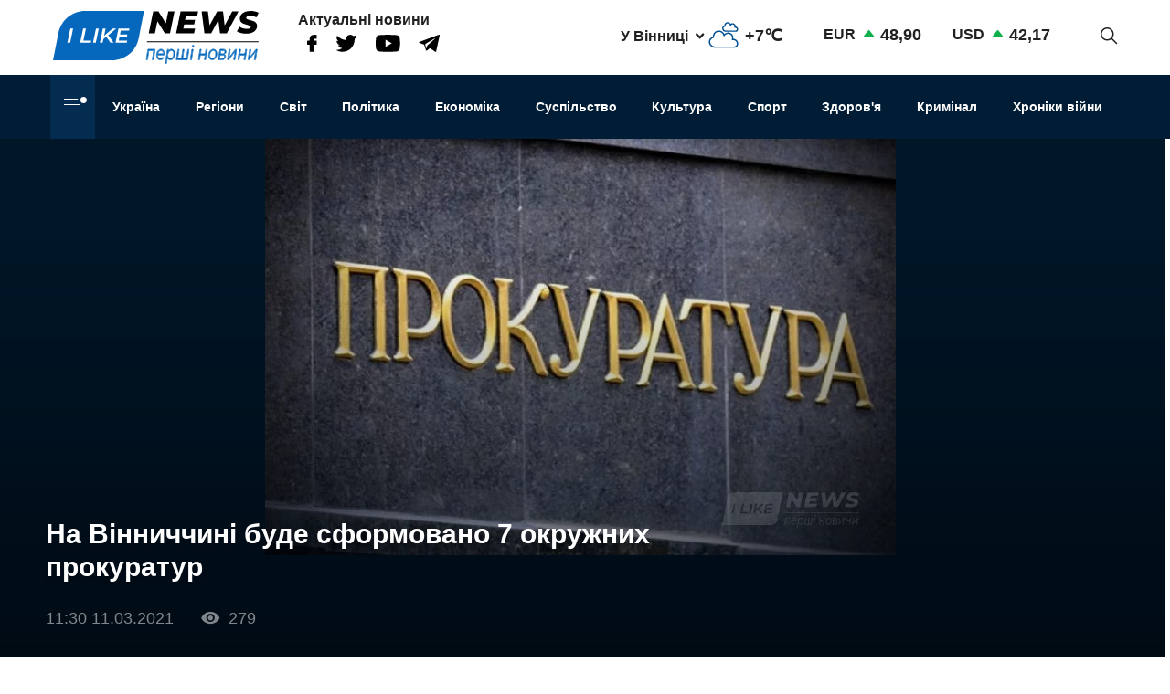

--- FILE ---
content_type: text/html; charset=UTF-8
request_url: https://ilikenews.com/news/regioni/novini-vinnichchini/na-vinnichchini-bude-sformovano-7-okruzhnikh-prokuratur
body_size: 16724
content:
<!DOCTYPE html><html lang="uk" dir="ltr" prefix="og: https://ogp.me/ns#" class="preload" ><head><title>На Вінниччині буде сформовано 7 окружних прокуратур</title><meta name="format-detection" content="telephone=no"><meta name="twitter:card" content="summary_large_image"><meta charset="utf-8" ><noscript><style>form.antibot * :not(.antibot-message) { display: none !important; }</style></noscript><meta property="glyanec:code" content="143d09d974a7fe4d870860982eeab146" ><link rel="canonical" href="https://ilikenews.com/news/regioni/novini-vinnichchini/na-vinnichchini-bude-sformovano-7-okruzhnikh-prokuratur" ><link rel="image_src" href="/themes/personal/images/system/share.jpg" ><meta property="og:site_name" content="I like news" ><meta property="og:image" content="https://ilikenews.com/sites/default/files/styles/share/public/news_img/bd9d9b1-222584.jpg?itok=OiF2o-nM" ><meta property="og:image:url" content="https://ilikenews.com/sites/default/files/styles/share/public/news_img/bd9d9b1-222584.jpg?itok=OiF2o-nM" ><meta property="og:image:secure_url" content="https://ilikenews.com/sites/default/files/styles/share/public/news_img/bd9d9b1-222584.jpg?itok=OiF2o-nM" ><meta property="og:image:type" content="image/jpeg" ><meta property="og:image:width" content="690" ><meta property="og:image:height" content="456" ><meta property="og:image:alt" content="На Вінниччині буде сформовано 7 окружних прокуратур" ><meta property="og:updated_time" content="11.03.2021 11:30" ><meta property="og:email" content="contact@yoursite.com" ><meta property="og:phone_number" content="(063) 123 45 67" ><meta property="og:locale" content="uk" ><meta property="article:author" content="Новини" ><meta property="article:section" content="Регіони" ><meta name="MobileOptimized" content="width" ><meta name="HandheldFriendly" content="true" ><meta name="viewport" content="width=device-width, initial-scale=1.0" ><meta property="og:title" content="На Вінниччині буде сформовано 7 окружних прокуратур" ><meta property="twitter:title" content="На Вінниччині буде сформовано 7 окружних прокуратур" ><meta name="description" content="З 15 березня на території Вінницької області почне діяти 7 окружних прокуратур." ><meta property="og:description" content="З 15 березня на території Вінницької області почне діяти 7 окружних прокуратур." ><meta property="twitter:description" content="З 15 березня на території Вінницької області почне діяти 7 окружних прокуратур." ><meta name="keywords" content="прокуратур" ><meta property="og:type" content="website" ><meta property="og:url" content="https://ilikenews.com/news/regioni/novini-vinnichchini/na-vinnichchini-bude-sformovano-7-okruzhnikh-prokuratur" ><link rel="icon" href="/sites/default/files/favicon_3.png" type="image/png" ><link rel="alternate" hreflang="uk" href="https://ilikenews.com/news/regioni/novini-vinnichchini/na-vinnichchini-bude-sformovano-7-okruzhnikh-prokuratur" ><link rel="stylesheet" media="all" href="/sites/default/files/css/css_07c4ujDttrA4nOY41KZ7c62UP6hSRprJZ7AOec3Yq5Q.css?delta=0&amp;language=uk&amp;theme=personal&amp;include=[base64]" ><script>window.isTouchDevice = 'ontouchstart' in document.documentElement</script><style>
.transition-off,
.transition-off *,
.transition-off *::after,
.transition-off *::before{
transition: none !important;
animation: none !important
}
</style><!-- Responsible for the project: ID24 --> <!-- Website development - http://glyanec.net/ --> <!-- Global site tag (gtag.js) - Google Analytics --><script async src="https://www.googletagmanager.com/gtag/js?id=UUA-40475024-1"></script><script>
window.dataLayer = window.dataLayer || [];
function gtag(){dataLayer.push(arguments);}
gtag('js', new Date());
gtag('config', 'UA-40475024-1');
</script></head><body class="page-node-37101 lang-uk page-sidebar user-logged-out node no-front page-type-news transition-off" id="site-body"><div class="dialog-off-canvas-main-canvas" data-off-canvas-main-canvas><div class="site-page"><!-- ______________________ HEADER _______________________ --><header id="header"><div class="header_wrapper" id="header_wrapper"><div class="region region-header-top"><div id="block-logo-h" class="block_content block-type-logo block logo_h block-logo-h"><div class="block_layout"><div class="block_content logo_h_block__content"><div class="logo_field__logo field field--name-field-logo field--type-image field--label-hidden field__item"><a href="/" rel="noopener noreferrer nofollow"> <img loading="lazy" width="225" height="59" src="/sites/default/files/2020-08/group-122.svg" alt="" data-width="225" data-height="59"></a></div></div></div></div><div id="block-more-news" class="block_content block-type-snet block more_news block-more-news"><div class="block_layout"><div class="block_title more_news__title">Актуальні новини</div><div class="block_content more_news_block__content"><div class="snet_field__snet_item field field--name-field-snet-item field--type-link-image-field field--label-hidden field__items"><div class="field__item"><a href="https://www.facebook.com/ILikeNewscom/" class="link-image" > <img loading="lazy" width="11" height="19" src="/sites/default/files/2020-08/group-244.svg" alt="facebook" data-width="11" data-height="19"></a></div><div class="field__item"><a href="https://twitter.com/ComIlikenews" class="link-image" > <img loading="lazy" width="24" height="19" src="/sites/default/files/2020-08/group-245.svg" alt="twitter" data-width="24" data-height="19"></a></div><div class="field__item"><a href="https://www.youtube.com/channel/UC0LGVE1l06apbKR4B0MKZNg" class="link-image" > <img loading="lazy" width="27" height="19" src="/sites/default/files/2020-08/youtube.svg" alt="youtube" data-width="27" data-height="19"></a></div><div class="field__item"><a href="http://t.me/ILikeNews" class="link-image" > <img loading="lazy" width="23" height="19" src="/sites/default/files/2020-08/vector.svg" alt="" data-width="23" data-height="19"></a></div></div></div></div></div><div id="block-weather" class="weather block block-weather"><div class="block_layout"><div class="block_content weather_block__content"><div class="weather_item active"><div class="weather_label active"><span data-weather_l="active">У Вінниці</span> <span class="weather_arrow"></span></div><div class="weather_info active"><span data-weather_i="active" class="weather_ico"> <img loading="lazy" alt="У Вінниці" title="У Вінниці" src="/sites/default/files/weather_icons/274c2d68f102b30be8d282d5a4920a1c.svg"></span> <span class="weather_cels" data-weather_t="active">+7℃</span></div></div><div class="weather_all all"><div class="weather_item item" data-weather_code="UA-05" onclick="viewWeather('UA-05')"><div class="weather_label label">У Вінниці</div><div class="weather_info info"> <span class="weather_ico"> <img loading="lazy" alt="У Вінниці" title="У Вінниці" src="/sites/default/files/weather_icons/274c2d68f102b30be8d282d5a4920a1c.svg"></span> <span class="weather_cels">+7℃</span></div></div><div class="weather_item item" data-weather_code="UA-30" onclick="viewWeather('UA-30')"><div class="weather_label label">У Києві</div><div class="weather_info info"> <span class="weather_ico"> <img loading="lazy" alt="У Києві" title="У Києві" src="/sites/default/files/weather_icons/274c2d68f102b30be8d282d5a4920a1c.svg"></span> <span class="weather_cels">+8℃</span></div></div><div class="weather_item item" data-weather_code="UA-51" onclick="viewWeather('UA-51')"><div class="weather_label label">У Одесі</div><div class="weather_info info"> <span class="weather_ico"> <img loading="lazy" alt="У Одесі" title="У Одесі" src="/sites/default/files/weather_icons/274c2d68f102b30be8d282d5a4920a1c.svg"></span> <span class="weather_cels">+9℃</span></div></div><div class="weather_item item" data-weather_code="UA-63" onclick="viewWeather('UA-63')"><div class="weather_label label">У Харкові</div><div class="weather_info info"> <span class="weather_ico"> <img loading="lazy" alt="У Харкові" title="У Харкові" src="/sites/default/files/weather_icons/274c2d68f102b30be8d282d5a4920a1c.svg"></span> <span class="weather_cels">+10℃</span></div></div></div></div></div></div><div id="block-rate" class="rate_block block rate block-rate"><div class="block_layout"><div class="block_content rate_block__content"><div class="rate_wrap"><span class="name">EUR</span> <span class="rate plus">48,90</span></div><div class="rate_wrap"><span class="name">USD</span> <span class="rate plus">42,17</span></div></div></div></div><div id="block-search-block" class="search_block block block-search-block"><div class="block_layout"><div class="block_content search_block_block__content"><form class="search-block js-search-block-form form" data-drupal-selector="search-block" action="/news/regioni/novini-vinnichchini/na-vinnichchini-bude-sformovano-7-okruzhnikh-prokuratur" method="post" id="search-block" accept-charset="UTF-8"><div class="js-form-item form-item js-form-type-textfield form-type-textfield js-form-item-search form-item-search form-no-label"> <input placeholder="Пошук" autocomplete="off" class="search_block_autocomplete form-autocomplete form-text" data-drupal-selector="edit-search" data-autocomplete-path="/search_block_autocomplete?settings%5Bviews%5D=news.search_page_2&amp;settings%5Barg_0%5D=" type="text" id="edit-search" name="search" value="" size="60" maxlength="128" /></div> <input data-drupal-selector="form-tkyyvlk-cjqrgffn4lle85di4onzgstzo0u4b8uix5i" type="hidden" name="form_build_id" value="form-tkyyvLk_CjQrgFFn4LLE85Di4OnzgstZO0u4B8UIX5I"/> <input data-drupal-selector="edit-search-block" type="hidden" name="form_id" value="search_block"/><div data-drupal-selector="edit-actions" class="form-actions js-form-wrapper form-wrapper wrapper_content"> <button data-drupal-selector="edit-search" type="submit" id="edit-search--2" name="op" value="" class="button js-form-submit form-submit"></button></div></form><div class="search-btn js-search-btn"></div></div></div></div></div><div class="region region-header-middle"> <nav aria-labelledby="block-menu-category-menu" id="block-menu-category" class="system_menu_block block block-menu navigation menu--categories"><h2 class="visually-hidden" id="block-menu-category-menu">Кнопка Меню - Категорії</h2><div class="container_menu__categories wrapper_content"><div class="block-btn-menu"><span></span><span></span><span></span></div><div class="menu--categories--wrapper"><ul class="menu--categories--list menu menu__categories" style="display:none;"><li class="menu-item"> <a href="/news/koronavirus-1" class="categories__link menu_link">Коронавірус</a></li><li class="menu-item"> <a href="/news/khroniky-viyny" class="categories__link menu_link">Хроніки війни</a></li><li class="menu-item"> <a href="/news/blohy" class="categories__link menu_link">Блоги</a></li><li class="menu-item"> <a href="/news/ekonomika" class="categories__link menu_link">Економіка</a></li><li class="menu-item"> <a href="/news/zdorovya" class="categories__link menu_link">Здоров&#039;я</a></li><li class="menu-item"> <a href="/news/kryminal" class="categories__link menu_link">Кримінал</a></li><li class="menu-item"> <a href="/news/kultura" class="categories__link menu_link">Культура</a></li><li class="menu-item"> <a href="/news/osvita" class="categories__link menu_link">Освіта</a></li><li class="menu-item"> <a href="/news/polityka-0" class="categories__link menu_link">Політика</a></li><li class="menu-item menu-item--expanded"> <a href="/news/rehiony" class="categories__link menu_link">Регіони</a><ul class="menu"><li class="menu-item"> <a href="/news/rehiony/novyny-odeshchyny" class="__link menu_link">Новини Одещини</a></li><li class="menu-item menu-item--collapsed"> <a href="/news/rehiony/novyny-vinnychchyny" class="__link menu_link">Новини Вінниччини</a></li></ul></li><li class="menu-item"> <a href="/news/svit" class="categories__link menu_link">Світ</a></li><li class="menu-item"> <a href="/news/sport" class="categories__link menu_link">Спорт</a></li><li class="menu-item menu-item--expanded"> <a href="/news/suspilstvo" class="categories__link menu_link">Суспільство</a><ul class="menu"><li class="menu-item"> <a href="/news/suspilstvo/dtp" class="__link menu_link">ДТП</a></li></ul></li><li class="menu-item"> <a href="/news/ukrayina" class="categories__link menu_link">Україна</a></li><li class="menu-item menu-item--expanded"> <a href="/news/inshe" class="categories__link menu_link">Інше</a><ul class="menu"><li class="menu-item"> <a href="/news/inshe/nadzvychayni-novyny" class="__link menu_link">Надзвичайні новини</a></li><li class="menu-item"> <a href="/news/inshe/rozsliduvannya" class="__link menu_link">Розслідування</a></li><li class="menu-item"> <a href="/news/inshe/seks-i-misto" class="__link menu_link">Секс і місто</a></li><li class="menu-item"> <a href="/news/inshe/foto" class="__link menu_link">Фото</a></li><li class="menu-item"> <a href="/news/inshe/shou-biznes" class="__link menu_link">Шоу-бізнес</a></li><li class="menu-item"> <a href="/news/inshe/podiyi" class="__link menu_link">Події</a></li></ul></li></ul></div></div> </nav><nav aria-labelledby="block-personal-main-menu-menu" id="block-personal-main-menu" class="system_menu_block block block-menu navigation menu--main"><h2 class="visually-hidden" id="block-personal-main-menu-menu">Основна навіґація</h2><ul class="menu menu__main"><li class="menu-item"> <a href="/news/ukrayina" class="main__link menu_link">Україна</a></li><li class="menu-item"> <a href="/news/rehiony" class="main__link menu_link">Регіони</a></li><li class="menu-item"> <a href="/news/svit" class="main__link menu_link">Світ</a></li><li class="menu-item"> <a href="/news/polityka-0" class="main__link menu_link">Політика</a></li><li class="menu-item"> <a href="/news/ekonomika" class="main__link menu_link">Економіка</a></li><li class="menu-item"> <a href="/news/suspilstvo" class="main__link menu_link">Суспільство</a></li><li class="menu-item"> <a href="/news/kultura" class="main__link menu_link">Культура</a></li><li class="menu-item"> <a href="/news/sport" class="main__link menu_link">Спорт</a></li><li class="menu-item"> <a href="/news/zdorovya" class="main__link menu_link">Здоров&#039;я</a></li><li class="menu-item"> <a href="/news/kryminal" class="main__link menu_link">Кримінал</a></li><li class="menu-item"> <a href="/news/khroniky-viyny" class="main__link menu_link">Хроніки війни</a></li></ul> </nav></div></div> </header><!-- ______________________ MAIN _______________________ --><main class="main"><div class="region region-content-slider"><div class="views-element-container views_block view-block-news block news_node_header block-news-node-header" id="block-news-node-header"><div class="block_layout"><div class="block_content news_node_header_block__content"><div class="wrapper_content"><div class="view view-news view-id-news view-display-id-node_header js-view-dom-id-533e02fb94b8a12ca54fe49b987e1dc52d416b351064e76d28df7a487e6ef3ed"><div class="view-content"><div class="views-row"><div class="node node--type-news node--promoted node--view-mode-header news-type--header"><div class="node__content"><div class="node_header"><div class="news_field__news_header field field--name-field-news-header field--type-image field--label-hidden field__item"> <picture> <source srcset="/sites/default/files/styles/1920x619/public/2021-03/bd9d9b1-222584.jpg?itok=t2PAGAjT 1x" media="screen and (min-width: 1570px)" type="image/jpeg" width="1920" height="619"/> <source srcset="/sites/default/files/styles/1920x619sc/public/2021-03/bd9d9b1-222584.jpg?itok=5QaaHsEo 1x" media="screen and (min-width: 1200px) and (max-width: 1570px)" type="image/jpeg" width="690" height="456"/> <source srcset="/sites/default/files/styles/1200x619sc/public/2021-03/bd9d9b1-222584.jpg?itok=OxN7neSG 1x" media="screen and (max-width: 1024px) and (min-width: 767px)" type="image/jpeg" width="1200" height="619"/> <source srcset="/sites/default/files/styles/720x619sc/public/2021-03/bd9d9b1-222584.jpg?itok=2_uaE7XV 1x" media="screen and (max-width: 767px)" type="image/jpeg" width="720" height="619"/> <img loading="lazy" width="690" height="456" src="/sites/default/files/styles/1920x619sc/public/2021-03/bd9d9b1-222584.jpg?itok=5QaaHsEo" alt="" data-width="690" data-height="456"> </picture></div><div class="node_header__info"><div class="node_title news_top__title">На Вінниччині буде сформовано 7 окружних прокуратур</div><div class="statistic"><div class="node_created">11:30 11.03.2021</div><div class="node_statistic">279</div></div></div></div><div class="tags-slider"><div class="swiper-button prev"></div><div class="swiper-container" id='tags-slider'><div class="news_field__tags field field--name-field-tags field--type-entity-reference field--label-hidden field__items swiper-wrapper"><div class="field__item swiper-slide"><a href="/tags/vinnichchina" hreflang="uk">#Вінниччина</a></div><div class="field__item swiper-slide"><a href="/tags/okruzhni-prokuraturi" hreflang="uk">#окружні прокуратури </a></div></div></div><div class="swiper-button next"></div></div></div></div></div></div></div></div></div></div></div></div><div class="layout"><div class="region region-content"><div data-drupal-messages-fallback class="hidden"></div><div id="block-personal-content" class="system_main_block block personal_content block-personal-content"><div class="block_layout"><div class="block_content personal_content_block__content"><div class="node node--type-news node--promoted node--view-mode-full news-type--full"><div class="node__content"><div class="news_field__news_header field field--name-field-news-header field--type-image field--label-hidden field__item"></div><div class="news_field__body clearfix text-formatted field field--name-field-body field--type-text-with-summary field--label-hidden field__item"><p>З 15 березня на території Вінницької області почне діяти 7 окружних прокуратур. Таке рішення прийняте Генеральним прокурором України на підставі відповідних законів України про реформу прокуратури.</p><p>Про це повідомляє прес-служба прокуратури у Вінницькій області.</p><p>Так, на території Вінниччини працюватиме: Вінницька, Немирівська, Гайсинська, Жмеринська, Могилів-Подільська, Тульчинська та Хмільницька окружні прокуратури. Кожен з округів отримає додатков одне або більше відділення на території свого округу у віддалених від центру населених пунктах.</p><p>Завдяки такій реформі тепер громадяни звертатимуться до прокуратури за місцем проживання, а не прокуратури області.</p></div><div class="node_bottom__wrapper"><div class="vote-widget-wrapper"><div class="vote-widget vote-widget--like-and-dislike"><div class="vote-like type-node" id="like-container-node-37101" tabindex="0"> <a title="Подобається" data-entity-id="37101" data-entity-type="node">Подобається</a> <span class="count">0</span></div><div class="vote-dislike type-node" id="dislike-container-node-37101" tabindex="0"> <a title="Не подобається" data-entity-id="37101" data-entity-type="node">Не подобається</a> <span class="count">0</span></div></div></div><div class="node_author">Автор: Іван Петрик</div></div><div class="poster_navigation wrapper_content"><div class="prev-node"><div class="label">Попередня новина</div><div class="node node--type-news node--promoted node--view-mode-node-navigation news-type--node-navigation"><div class="node__content"><div class="news_field__news_img field field--name-field-news-img field--type-image field--label-hidden field__item"> <img loading="lazy" src="/sites/default/files/styles/100x85s/public/news_img/159902630_2219929714809995_2548754336313664737_n.jpg?itok=_yhNKDWE" width="100" height="85" alt="Стало відомо, хто отримав титул «Жінка Вінниччини 2021» (ФОТО)" title="Стало відомо, хто отримав титул «Жінка Вінниччини 2021» (ФОТО)" data-width="100" data-height="85" class="image-style-_00x85s"></div><div class="separator_left"><div class="node_created">10:12 12.03.2021</div><a href="/news/regioni/novini-vinnichchini/top/inshe/foto/stalo-vidomo-khto-otrimav-titul-zhinka-vinnichchini" class="node_title news__title bold" hreflang="uk">Стало відомо, хто отримав титул «Жінка Вінниччини 2021» (ФОТО)</a></div></div></div></div><div class="next-node"><div class="label">Наступна новина</div><div class="node node--type-news node--promoted node--view-mode-node-navigation news-type--node-navigation"><div class="node__content"><div class="news_field__news_img field field--name-field-news-img field--type-image field--label-hidden field__item"> <img loading="lazy" src="/sites/default/files/styles/100x85s/public/news_img/pmg17_voskobojnukii.jpg?itok=A_wPhWA5" width="100" height="85" alt="Вінницька фізико-математична гімназія № 17 прощається із вчителькою Іветою Воскобойник" title="Вінницька фізико-математична гімназія № 17 прощається із вчителькою Іветою Воскобойник" data-width="100" data-height="85" class="image-style-_00x85s"></div><div class="separator_left"><div class="node_created">10:30 11.03.2021</div><a href="/news/regioni/novini-vinnichchini/vinnicka-fiziko-matematichna-gimnaziya-no-17-proschaetsya-iz" class="node_title news__title bold" hreflang="uk">Вінницька фізико-математична гімназія № 17 прощається із вчителькою Іветою Воскобойник</a></div></div></div></div></div></div><div class="tg-instant-view-info" style="display: none;"> <img class="tg-instant-view-image" src="https://ilikenews.com/sites/default/files/news_img/bd9d9b1-222584.jpg" alt="На Вінниччині буде сформовано 7 окружних прокуратур"/><div class="tg-instant-view-date">11.03.2021</div><div class="tg-instant-view-author"> Іван Петрик</div></div></div></div></div></div><div id="block-informer-news-page" class="informer block informer_news_page block-informer-news-page"><div class="block_layout"><div class="block_content informer_news_page_block__content"><div class="r22254" ></div></div></div></div><div class="views-element-container views_block view-block-news block views_news_block_3 block-views-news-block-3" id="block-views-news-block-3"><div class="block_layout"><div class="block_content views_news_block_3_block__content"><div class="wrapper_content"><div class="view view-news view-id-news view-display-id-block_3 js-view-dom-id-02755d769608a82daf92296d880dbc435c827068e8aa86c6ef257a369a1cf389"><div class="view-header"><div class="note">Читайте також</div></div><div class="view-content"><div class="views-row"><div class="node node--type-news node--view-mode-teaser news-type--teaser"><div class="node__content"><div class="news_field__news_img field field--name-field-news-img field--type-image field--label-hidden field__item"> <picture> <source srcset="/sites/default/files/styles/280x160/public/news_img/img_8321.jpeg?itok=TXkq-7V9 1x" media="screen and (min-width: 1570px)" type="image/jpeg" width="216" height="160"/> <source srcset="/sites/default/files/styles/280x160/public/news_img/img_8321.jpeg?itok=TXkq-7V9 1x" media="screen and (min-width: 1200px) and (max-width: 1570px)" type="image/jpeg" width="216" height="160"/> <source srcset="/sites/default/files/styles/280x160/public/news_img/img_8321.jpeg?itok=TXkq-7V9 1x" media="screen and (max-width: 1024px) and (min-width: 767px)" type="image/jpeg" width="216" height="160"/> <source srcset="/sites/default/files/styles/410x260/public/news_img/img_8321.jpeg?itok=SMT8bLwk 1x" media="screen and (max-width: 767px)" type="image/jpeg" width="410" height="260"/> <img loading="lazy" width="216" height="160" src="/sites/default/files/styles/280x160/public/news_img/img_8321.jpeg?itok=TXkq-7V9" alt="У Тульчині працюватиме мобільна амбулаторія в межах акції «Майданчик здоров’я»" title="У Тульчині працюватиме мобільна амбулаторія в межах акції «Майданчик здоров’я»" data-width="216" data-height="160"> </picture></div><div class="node_info"><div class="news_field__category field field--name-field-category field--type-entity-reference field--label-hidden field__item">Регіони</div><div class="node_created">Сьогодні, 19:37</div></div><a href="/news/rehiony/novyny-vinnychchyny/zdorovya/u-tulchyni-pratsyuvatyme-mobilna-ambulatoriya-v-mezhakh" class="node_title news__title" hreflang="uk">У Тульчині працюватиме мобільна амбулаторія в межах акції «Майданчик здоров’я»</a></div></div></div><div class="views-row"><div class="node node--type-news node--view-mode-teaser news-type--teaser"><div class="node__content"><div class="news_field__news_img field field--name-field-news-img field--type-image field--label-hidden field__item"> <picture> <source srcset="/sites/default/files/styles/280x160/public/news_img/img_8318.jpeg?itok=Qi4eG2y- 1x" media="screen and (min-width: 1570px)" type="image/jpeg" width="220" height="160"/> <source srcset="/sites/default/files/styles/280x160/public/news_img/img_8318.jpeg?itok=Qi4eG2y- 1x" media="screen and (min-width: 1200px) and (max-width: 1570px)" type="image/jpeg" width="220" height="160"/> <source srcset="/sites/default/files/styles/280x160/public/news_img/img_8318.jpeg?itok=Qi4eG2y- 1x" media="screen and (max-width: 1024px) and (min-width: 767px)" type="image/jpeg" width="220" height="160"/> <source srcset="/sites/default/files/styles/410x260/public/news_img/img_8318.jpeg?itok=zbgr9DRz 1x" media="screen and (max-width: 767px)" type="image/jpeg" width="410" height="260"/> <img loading="lazy" width="220" height="160" src="/sites/default/files/styles/280x160/public/news_img/img_8318.jpeg?itok=Qi4eG2y-" alt="Стійкість економіки: у Вінниці стартує проєкт розвитку індустріальних парків за підтримки Швейцарії" title="Стійкість економіки: у Вінниці стартує проєкт розвитку індустріальних парків за підтримки Швейцарії" data-width="220" data-height="160"> </picture></div><div class="node_info"><div class="news_field__category field field--name-field-category field--type-entity-reference field--label-hidden field__item">Регіони</div><div class="node_created">Сьогодні, 18:19</div></div><a href="/news/rehiony/novyny-vinnychchyny/temy-dnya/stiykist-ekonomiky-u-vinnytsi-startuye-proyekt-rozvytku" class="node_title news__title" hreflang="uk">Стійкість економіки: у Вінниці стартує проєкт розвитку індустріальних парків за підтримки Швейцарії</a></div></div></div><div class="views-row"><div class="node node--type-news node--view-mode-teaser news-type--teaser"><div class="node__content"><div class="news_field__news_img field field--name-field-news-img field--type-image field--label-hidden field__item"> <picture> <source srcset="/sites/default/files/styles/280x160/public/news_img/img_8317.jpeg?itok=-9ol4-9V 1x" media="screen and (min-width: 1570px)" type="image/jpeg" width="271" height="160"/> <source srcset="/sites/default/files/styles/280x160/public/news_img/img_8317.jpeg?itok=-9ol4-9V 1x" media="screen and (min-width: 1200px) and (max-width: 1570px)" type="image/jpeg" width="271" height="160"/> <source srcset="/sites/default/files/styles/280x160/public/news_img/img_8317.jpeg?itok=-9ol4-9V 1x" media="screen and (max-width: 1024px) and (min-width: 767px)" type="image/jpeg" width="271" height="160"/> <source srcset="/sites/default/files/styles/410x260/public/news_img/img_8317.jpeg?itok=TOrmS4Xk 1x" media="screen and (max-width: 767px)" type="image/jpeg" width="410" height="260"/> <img loading="lazy" width="271" height="160" src="/sites/default/files/styles/280x160/public/news_img/img_8317.jpeg?itok=-9ol4-9V" alt="У Вінниці визначили локації для підзарядки телефонів під час відключення електроенергії" title="У Вінниці визначили локації для підзарядки телефонів під час відключення електроенергії" data-width="271" data-height="160"> </picture></div><div class="node_info"><div class="news_field__category field field--name-field-category field--type-entity-reference field--label-hidden field__item">Регіони</div><div class="node_created">Сьогодні, 18:07</div></div><a href="/news/rehiony/novyny-vinnychchyny/temy-dnya/u-vinnytsi-vyznachyly-lokatsiyi-dlya-pidzaryadky" class="node_title news__title" hreflang="uk">У Вінниці визначили локації для підзарядки телефонів під час відключення електроенергії</a></div></div></div><div class="views-row"><div class="node node--type-news node--view-mode-teaser news-type--teaser"><div class="node__content"><div class="news_field__news_img field field--name-field-news-img field--type-image field--label-hidden field__item"> <picture> <source srcset="/sites/default/files/styles/280x160/public/news_img/img_8316.jpeg?itok=3u634X-z 1x" media="screen and (min-width: 1570px)" type="image/jpeg" width="280" height="155"/> <source srcset="/sites/default/files/styles/280x160/public/news_img/img_8316.jpeg?itok=3u634X-z 1x" media="screen and (min-width: 1200px) and (max-width: 1570px)" type="image/jpeg" width="280" height="155"/> <source srcset="/sites/default/files/styles/280x160/public/news_img/img_8316.jpeg?itok=3u634X-z 1x" media="screen and (max-width: 1024px) and (min-width: 767px)" type="image/jpeg" width="280" height="155"/> <source srcset="/sites/default/files/styles/410x260/public/news_img/img_8316.jpeg?itok=qrioLQRF 1x" media="screen and (max-width: 767px)" type="image/jpeg" width="410" height="260"/> <img loading="lazy" width="280" height="155" src="/sites/default/files/styles/280x160/public/news_img/img_8316.jpeg?itok=3u634X-z" alt="Дикорослі гриби: чи варто ризикувати" title="Дикорослі гриби: чи варто ризикувати" data-width="280" data-height="155"> </picture></div><div class="node_info"><div class="news_field__category field field--name-field-category field--type-entity-reference field--label-hidden field__item">Регіони</div><div class="node_created">Сьогодні, 17:38</div></div><a href="/news/rehiony/novyny-vinnychchyny/zdorovya/dykorosli-hryby-chy-varto-ryzykuvaty" class="node_title news__title" hreflang="uk">Дикорослі гриби: чи варто ризикувати</a></div></div></div><div class="views-row"><div class="node node--type-news node--view-mode-teaser news-type--teaser"><div class="node__content"><div class="news_field__news_img field field--name-field-news-img field--type-image field--label-hidden field__item"> <picture> <source srcset="/sites/default/files/styles/280x160/public/news_img/img_0387.jpeg?itok=CMfIifFY 1x" media="screen and (min-width: 1570px)" type="image/jpeg" width="213" height="160"/> <source srcset="/sites/default/files/styles/280x160/public/news_img/img_0387.jpeg?itok=CMfIifFY 1x" media="screen and (min-width: 1200px) and (max-width: 1570px)" type="image/jpeg" width="213" height="160"/> <source srcset="/sites/default/files/styles/280x160/public/news_img/img_0387.jpeg?itok=CMfIifFY 1x" media="screen and (max-width: 1024px) and (min-width: 767px)" type="image/jpeg" width="213" height="160"/> <source srcset="/sites/default/files/styles/410x260/public/news_img/img_0387.jpeg?itok=z5460xur 1x" media="screen and (max-width: 767px)" type="image/jpeg" width="410" height="260"/> <img loading="lazy" width="213" height="160" src="/sites/default/files/styles/280x160/public/news_img/img_0387.jpeg?itok=CMfIifFY" alt="На Вінниччині посадовця селищної ради затримали за вимагання хабаря за «відстрочку» від мобілізації" title="На Вінниччині посадовця селищної ради затримали за вимагання хабаря за «відстрочку» від мобілізації" data-width="213" data-height="160"> </picture></div><div class="node_info"><div class="news_field__category field field--name-field-category field--type-entity-reference field--label-hidden field__item">Регіони</div><div class="node_created">Сьогодні, 16:00</div></div><a href="/news/rehiony/novyny-vinnychchyny/kryminal/na-vinnychchyni-posadovtsya-selyshchnoyi-rady-zatrymaly" class="node_title news__title" hreflang="uk">На Вінниччині посадовця селищної ради затримали за вимагання хабаря за «відстрочку» від мобілізації</a></div></div></div><div class="views-row"><div class="node node--type-news node--view-mode-teaser news-type--teaser"><div class="node__content"><div class="news_field__news_img field field--name-field-news-img field--type-image field--label-hidden field__item"> <picture> <source srcset="/sites/default/files/styles/280x160/public/news_img/img_0386.jpeg?itok=eO0FY8VU 1x" media="screen and (min-width: 1570px)" type="image/jpeg" width="128" height="160"/> <source srcset="/sites/default/files/styles/280x160/public/news_img/img_0386.jpeg?itok=eO0FY8VU 1x" media="screen and (min-width: 1200px) and (max-width: 1570px)" type="image/jpeg" width="128" height="160"/> <source srcset="/sites/default/files/styles/280x160/public/news_img/img_0386.jpeg?itok=eO0FY8VU 1x" media="screen and (max-width: 1024px) and (min-width: 767px)" type="image/jpeg" width="128" height="160"/> <source srcset="/sites/default/files/styles/410x260/public/news_img/img_0386.jpeg?itok=ICBKKXk4 1x" media="screen and (max-width: 767px)" type="image/jpeg" width="410" height="260"/> <img loading="lazy" width="128" height="160" src="/sites/default/files/styles/280x160/public/news_img/img_0386.jpeg?itok=eO0FY8VU" alt="На Вінниччині очікується туман: оголошено жовтий рівень небезпечності" title="На Вінниччині очікується туман: оголошено жовтий рівень небезпечності" data-width="128" data-height="160"> </picture></div><div class="node_info"><div class="news_field__category field field--name-field-category field--type-entity-reference field--label-hidden field__item">Регіони</div><div class="node_created">Сьогодні, 15:42</div></div><a href="/news/rehiony/novyny-vinnychchyny/temy-dnya/na-vinnychchyni-ochikuyetsya-tuman-oholosheno-zhovtyy-0" class="node_title news__title" hreflang="uk">На Вінниччині очікується туман: оголошено жовтий рівень небезпечності</a></div></div></div><div class="views-row"><div class="node node--type-news node--view-mode-teaser news-type--teaser"><div class="node__content"><div class="news_field__news_img field field--name-field-news-img field--type-image field--label-hidden field__item"> <picture> <source srcset="/sites/default/files/styles/280x160/public/news_img/img_0375.jpeg?itok=rmH5vtex 1x" media="screen and (min-width: 1570px)" type="image/jpeg" width="200" height="160"/> <source srcset="/sites/default/files/styles/280x160/public/news_img/img_0375.jpeg?itok=rmH5vtex 1x" media="screen and (min-width: 1200px) and (max-width: 1570px)" type="image/jpeg" width="200" height="160"/> <source srcset="/sites/default/files/styles/280x160/public/news_img/img_0375.jpeg?itok=rmH5vtex 1x" media="screen and (max-width: 1024px) and (min-width: 767px)" type="image/jpeg" width="200" height="160"/> <source srcset="/sites/default/files/styles/410x260/public/news_img/img_0375.jpeg?itok=mYeg2_pu 1x" media="screen and (max-width: 767px)" type="image/jpeg" width="410" height="260"/> <img loading="lazy" width="200" height="160" src="/sites/default/files/styles/280x160/public/news_img/img_0375.jpeg?itok=rmH5vtex" alt="На Вінниччині екологічна інспекція виявила незаконний кар’єр у Джулинській громаді" title="На Вінниччині екологічна інспекція виявила незаконний кар’єр у Джулинській громаді" data-width="200" data-height="160"> </picture></div><div class="node_info"><div class="news_field__category field field--name-field-category field--type-entity-reference field--label-hidden field__item">Регіони</div><div class="node_created">Сьогодні, 15:20</div></div><a href="/news/rehiony/novyny-vinnychchyny/temy-dnya/na-vinnychchyni-ekolohichna-inspektsiya-vyyavyla" class="node_title news__title" hreflang="uk">На Вінниччині екологічна інспекція виявила незаконний кар’єр у Джулинській громаді</a></div></div></div><div class="views-row"><div class="node node--type-news node--view-mode-teaser news-type--teaser"><div class="node__content"><div class="news_field__news_img field field--name-field-news-img field--type-image field--label-hidden field__item"> <picture> <source srcset="/sites/default/files/styles/280x160/public/news_img/img_0300.jpeg?itok=mc6ujm3h 1x" media="screen and (min-width: 1570px)" type="image/jpeg" width="213" height="160"/> <source srcset="/sites/default/files/styles/280x160/public/news_img/img_0300.jpeg?itok=mc6ujm3h 1x" media="screen and (min-width: 1200px) and (max-width: 1570px)" type="image/jpeg" width="213" height="160"/> <source srcset="/sites/default/files/styles/280x160/public/news_img/img_0300.jpeg?itok=mc6ujm3h 1x" media="screen and (max-width: 1024px) and (min-width: 767px)" type="image/jpeg" width="213" height="160"/> <source srcset="/sites/default/files/styles/410x260/public/news_img/img_0300.jpeg?itok=gP_H9j75 1x" media="screen and (max-width: 767px)" type="image/jpeg" width="410" height="260"/> <img loading="lazy" width="213" height="160" src="/sites/default/files/styles/280x160/public/news_img/img_0300.jpeg?itok=mc6ujm3h" alt="На Вінниччині знищили артилерійський снаряд часів Другої світової, знайдений просто на подвір’ї" title="На Вінниччині знищили артилерійський снаряд часів Другої світової, знайдений просто на подвір’ї" data-width="213" data-height="160"> </picture></div><div class="node_info"><div class="news_field__category field field--name-field-category field--type-entity-reference field--label-hidden field__item">Регіони</div><div class="node_created">Сьогодні, 14:30</div></div><a href="/news/rehiony/novyny-vinnychchyny/temy-dnya/na-vinnychchyni-znyshchyly-artyleriyskyy-snaryad-chasiv" class="node_title news__title" hreflang="uk">На Вінниччині знищили артилерійський снаряд часів Другої світової, знайдений просто на подвір’ї</a></div></div></div><div class="views-row"><div class="node node--type-news node--view-mode-teaser news-type--teaser"><div class="node__content"><div class="news_field__news_img field field--name-field-news-img field--type-image field--label-hidden field__item"> <picture> <source srcset="/sites/default/files/styles/280x160/public/news_img/img_0299.jpeg?itok=xhz1Chv1 1x" media="screen and (min-width: 1570px)" type="image/jpeg" width="213" height="160"/> <source srcset="/sites/default/files/styles/280x160/public/news_img/img_0299.jpeg?itok=xhz1Chv1 1x" media="screen and (min-width: 1200px) and (max-width: 1570px)" type="image/jpeg" width="213" height="160"/> <source srcset="/sites/default/files/styles/280x160/public/news_img/img_0299.jpeg?itok=xhz1Chv1 1x" media="screen and (max-width: 1024px) and (min-width: 767px)" type="image/jpeg" width="213" height="160"/> <source srcset="/sites/default/files/styles/410x260/public/news_img/img_0299.jpeg?itok=njCBeyp7 1x" media="screen and (max-width: 767px)" type="image/jpeg" width="410" height="260"/> <img loading="lazy" width="213" height="160" src="/sites/default/files/styles/280x160/public/news_img/img_0299.jpeg?itok=xhz1Chv1" alt="«Українська команда» передала гуманітарну допомогу жителям села Крушинівка" title="«Українська команда» передала гуманітарну допомогу жителям села Крушинівка" data-width="213" data-height="160"> </picture></div><div class="node_info"><div class="news_field__category field field--name-field-category field--type-entity-reference field--label-hidden field__item">Регіони</div><div class="node_created">Сьогодні, 14:01</div></div><a href="/news/rehiony/novyny-vinnychchyny/temy-dnya/ukrayinska-komanda-peredala-humanitarnu-dopomohu" class="node_title news__title" hreflang="uk">«Українська команда» передала гуманітарну допомогу жителям села Крушинівка</a></div></div></div><div class="views-row"><div class="node node--type-news node--view-mode-teaser news-type--teaser"><div class="node__content"><div class="news_field__news_img field field--name-field-news-img field--type-image field--label-hidden field__item"> <picture> <source srcset="/sites/default/files/styles/280x160/public/news_img/img_0297.jpeg?itok=hiEGAjyu 1x" media="screen and (min-width: 1570px)" type="image/jpeg" width="213" height="160"/> <source srcset="/sites/default/files/styles/280x160/public/news_img/img_0297.jpeg?itok=hiEGAjyu 1x" media="screen and (min-width: 1200px) and (max-width: 1570px)" type="image/jpeg" width="213" height="160"/> <source srcset="/sites/default/files/styles/280x160/public/news_img/img_0297.jpeg?itok=hiEGAjyu 1x" media="screen and (max-width: 1024px) and (min-width: 767px)" type="image/jpeg" width="213" height="160"/> <source srcset="/sites/default/files/styles/410x260/public/news_img/img_0297.jpeg?itok=LXENMDBt 1x" media="screen and (max-width: 767px)" type="image/jpeg" width="410" height="260"/> <img loading="lazy" width="213" height="160" src="/sites/default/files/styles/280x160/public/news_img/img_0297.jpeg?itok=hiEGAjyu" alt="Волонтери “Української команди” завітали до Кидрасівки: допомога тим, хто цього потребує найбільше" title="Волонтери “Української команди” завітали до Кидрасівки: допомога тим, хто цього потребує найбільше" data-width="213" data-height="160"> </picture></div><div class="node_info"><div class="news_field__category field field--name-field-category field--type-entity-reference field--label-hidden field__item">Регіони</div><div class="node_created">Сьогодні, 13:30</div></div><a href="/news/rehiony/novyny-vinnychchyny/temy-dnya/volontery-ukrayinskoyi-komandy-zavitaly-do-kydrasivky" class="node_title news__title" hreflang="uk">Волонтери “Української команди” завітали до Кидрасівки: допомога тим, хто цього потребує найбільше</a></div></div></div><div class="views-row"><div class="node node--type-news node--view-mode-teaser news-type--teaser"><div class="node__content"><div class="news_field__news_img field field--name-field-news-img field--type-image field--label-hidden field__item"> <picture> <source srcset="/sites/default/files/styles/280x160/public/news_img/580092816_1242380577930430_164620842171163970_n.jpg?h=5d6c3347&amp;itok=Exf1xZWe 1x" media="screen and (min-width: 1570px)" type="image/jpeg" width="10" height="160"/> <source srcset="/sites/default/files/styles/280x160/public/news_img/580092816_1242380577930430_164620842171163970_n.jpg?h=5d6c3347&amp;itok=Exf1xZWe 1x" media="screen and (min-width: 1200px) and (max-width: 1570px)" type="image/jpeg" width="10" height="160"/> <source srcset="/sites/default/files/styles/280x160/public/news_img/580092816_1242380577930430_164620842171163970_n.jpg?h=5d6c3347&amp;itok=Exf1xZWe 1x" media="screen and (max-width: 1024px) and (min-width: 767px)" type="image/jpeg" width="10" height="160"/> <source srcset="/sites/default/files/styles/410x260/public/news_img/580092816_1242380577930430_164620842171163970_n.jpg?h=5d6c3347&amp;itok=SKLZ4nFy 1x" media="screen and (max-width: 767px)" type="image/jpeg" width="410" height="260"/> <img loading="lazy" width="10" height="160" src="/sites/default/files/styles/280x160/public/news_img/580092816_1242380577930430_164620842171163970_n.jpg?h=5d6c3347&amp;itok=Exf1xZWe" alt="Відзнаки для родин героїв: поліцейські Вінниччини, що зникли на фронті" title="Відзнаки для родин героїв: поліцейські Вінниччини, що зникли на фронті" data-width="10" data-height="160"> </picture></div><div class="node_info"><div class="news_field__category field field--name-field-category field--type-entity-reference field--label-hidden field__item">Регіони</div><div class="node_created">Сьогодні, 12:33</div></div><a href="/news/rehiony/novyny-vinnychchyny/suspilstvo/rodyny-znyklykh-bezvisty-politseyskykh-vinnychchyny" class="node_title news__title bold" hreflang="uk">Родини зниклих безвісти поліцейських Вінниччини отримали державні нагороди</a></div></div></div><div class="views-row"><div class="node node--type-news node--view-mode-teaser news-type--teaser"><div class="node__content"><div class="news_field__news_img field field--name-field-news-img field--type-image field--label-hidden field__item"> <picture> <source srcset="/sites/default/files/styles/280x160/public/news_img/579083005_1242375481264273_8631400323327042519_n.jpg?itok=-FY2j-88 1x" media="screen and (min-width: 1570px)" type="image/jpeg" width="240" height="160"/> <source srcset="/sites/default/files/styles/280x160/public/news_img/579083005_1242375481264273_8631400323327042519_n.jpg?itok=-FY2j-88 1x" media="screen and (min-width: 1200px) and (max-width: 1570px)" type="image/jpeg" width="240" height="160"/> <source srcset="/sites/default/files/styles/280x160/public/news_img/579083005_1242375481264273_8631400323327042519_n.jpg?itok=-FY2j-88 1x" media="screen and (max-width: 1024px) and (min-width: 767px)" type="image/jpeg" width="240" height="160"/> <source srcset="/sites/default/files/styles/410x260/public/news_img/579083005_1242375481264273_8631400323327042519_n.jpg?itok=nzg9QA7a 1x" media="screen and (max-width: 767px)" type="image/jpeg" width="410" height="260"/> <img loading="lazy" width="240" height="160" src="/sites/default/files/styles/280x160/public/news_img/579083005_1242375481264273_8631400323327042519_n.jpg?itok=-FY2j-88" alt="На Вінниччині викрили масштабну наркоплантацію (ВІДЕО) " title="На Вінниччині викрили масштабну наркоплантацію (ВІДЕО) " data-width="240" data-height="160"> </picture></div><div class="node_info"><div class="news_field__category field field--name-field-category field--type-entity-reference field--label-hidden field__item">Регіони</div><div class="node_created">Сьогодні, 12:09</div></div><a href="/news/rehiony/novyny-vinnychchyny/kryminal/na-vinnychchyni-vykryly-masshtabnu-narkoplantatsiyu-video" class="node_title news__title" hreflang="uk">На Вінниччині викрили масштабну наркоплантацію (ВІДЕО) </a></div></div></div><div class="views-row"><div class="node node--type-news node--view-mode-teaser news-type--teaser"><div class="node__content"><div class="news_field__news_img field field--name-field-news-img field--type-image field--label-hidden field__item"> <picture> <source srcset="/sites/default/files/styles/280x160/public/news_img/vin_1762846160_image_20251111092920_4.png?itok=JLH5LuFi 1x" media="screen and (min-width: 1570px)" type="image/png" width="238" height="160"/> <source srcset="/sites/default/files/styles/280x160/public/news_img/vin_1762846160_image_20251111092920_4.png?itok=JLH5LuFi 1x" media="screen and (min-width: 1200px) and (max-width: 1570px)" type="image/png" width="238" height="160"/> <source srcset="/sites/default/files/styles/280x160/public/news_img/vin_1762846160_image_20251111092920_4.png?itok=JLH5LuFi 1x" media="screen and (max-width: 1024px) and (min-width: 767px)" type="image/png" width="238" height="160"/> <source srcset="/sites/default/files/styles/410x260/public/news_img/vin_1762846160_image_20251111092920_4.png?itok=ewUzBDi_ 1x" media="screen and (max-width: 767px)" type="image/png" width="410" height="260"/> <img loading="lazy" width="238" height="160" src="/sites/default/files/styles/280x160/public/news_img/vin_1762846160_image_20251111092920_4.png?itok=JLH5LuFi" alt="У Вінниці затримали чоловіка з сотнями згортків психотропної речовини" title="У Вінниці затримали чоловіка з сотнями згортків психотропної речовини" data-width="238" data-height="160"> </picture></div><div class="node_info"><div class="news_field__category field field--name-field-category field--type-entity-reference field--label-hidden field__item">Регіони</div><div class="node_created">Сьогодні, 11:34</div></div><a href="/news/rehiony/novyny-vinnychchyny/kryminal/u-vinnytsi-zatrymaly-cholovika-z-sotnyamy-zhortkiv" class="node_title news__title" hreflang="uk">У Вінниці затримали чоловіка з сотнями згортків психотропної речовини</a></div></div></div><div class="views-row"><div class="node node--type-news node--view-mode-teaser news-type--teaser"><div class="node__content"><div class="news_field__news_img field field--name-field-news-img field--type-image field--label-hidden field__item"> <picture> <source srcset="/sites/default/files/styles/280x160/public/news_img/579849824_1312875740851979_5097647505324465819_n.jpg?itok=wiB550YY 1x" media="screen and (min-width: 1570px)" type="image/jpeg" width="213" height="160"/> <source srcset="/sites/default/files/styles/280x160/public/news_img/579849824_1312875740851979_5097647505324465819_n.jpg?itok=wiB550YY 1x" media="screen and (min-width: 1200px) and (max-width: 1570px)" type="image/jpeg" width="213" height="160"/> <source srcset="/sites/default/files/styles/280x160/public/news_img/579849824_1312875740851979_5097647505324465819_n.jpg?itok=wiB550YY 1x" media="screen and (max-width: 1024px) and (min-width: 767px)" type="image/jpeg" width="213" height="160"/> <source srcset="/sites/default/files/styles/410x260/public/news_img/579849824_1312875740851979_5097647505324465819_n.jpg?itok=E5WVPwae 1x" media="screen and (max-width: 767px)" type="image/jpeg" width="410" height="260"/> <img loading="lazy" width="213" height="160" src="/sites/default/files/styles/280x160/public/news_img/579849824_1312875740851979_5097647505324465819_n.jpg?itok=wiB550YY" alt="На Вінниччині під час пожежі врятували жінку: ДСНС повідомляє про три випадки займання" title="На Вінниччині під час пожежі врятували жінку: ДСНС повідомляє про три випадки займання" data-width="213" data-height="160"> </picture></div><div class="node_info"><div class="news_field__category field field--name-field-category field--type-entity-reference field--label-hidden field__item">Регіони</div><div class="node_created">Сьогодні, 11:02</div></div><a href="/news/rehiony/novyny-vinnychchyny/suspilstvo/na-vinnychchyni-pid-chas-pozhezhi-vryatuvaly-zhinku" class="node_title news__title" hreflang="uk">На Вінниччині під час пожежі врятували жінку: ДСНС повідомляє про три випадки займання</a></div></div></div><div class="views-row"><div class="node node--type-news node--view-mode-teaser news-type--teaser"><div class="node__content"><div class="news_field__news_img field field--name-field-news-img field--type-image field--label-hidden field__item"> <picture> <source srcset="/sites/default/files/styles/280x160/public/news_img/5359595955768389718_1.jpg?itok=QD-fJvbP 1x" media="screen and (min-width: 1570px)" type="image/jpeg" width="247" height="160"/> <source srcset="/sites/default/files/styles/280x160/public/news_img/5359595955768389718_1.jpg?itok=QD-fJvbP 1x" media="screen and (min-width: 1200px) and (max-width: 1570px)" type="image/jpeg" width="247" height="160"/> <source srcset="/sites/default/files/styles/280x160/public/news_img/5359595955768389718_1.jpg?itok=QD-fJvbP 1x" media="screen and (max-width: 1024px) and (min-width: 767px)" type="image/jpeg" width="247" height="160"/> <source srcset="/sites/default/files/styles/410x260/public/news_img/5359595955768389718_1.jpg?itok=LuPoQZax 1x" media="screen and (max-width: 767px)" type="image/jpeg" width="410" height="260"/> <img loading="lazy" width="247" height="160" src="/sites/default/files/styles/280x160/public/news_img/5359595955768389718_1.jpg?itok=QD-fJvbP" alt="Вінниця: оновлені графіки світла і планові ремонтні роботи у комунальній сфері" title="Вінниця: оновлені графіки світла і планові ремонтні роботи у комунальній сфері" data-width="247" data-height="160"> </picture></div><div class="node_info"><div class="news_field__category field field--name-field-category field--type-entity-reference field--label-hidden field__item">Регіони</div><div class="node_created">Сьогодні, 10:30</div></div><a href="/news/rehiony/novyny-vinnychchyny/suspilstvo/vinnytsya-onovleni-hrafiky-svitla-i-planovi-remontni" class="node_title news__title" hreflang="uk">Вінниця: оновлені графіки світла і планові ремонтні роботи у комунальній сфері</a></div></div></div><div class="views-row"><div class="node node--type-news node--view-mode-teaser news-type--teaser"><div class="node__content"><div class="news_field__news_img field field--name-field-news-img field--type-image field--label-hidden field__item"> <picture> <source srcset="/sites/default/files/styles/280x160/public/news_img/photo_2025-11-11_16-14-58.jpg?itok=Tr5PuSFd 1x" media="screen and (min-width: 1570px)" type="image/jpeg" width="213" height="160"/> <source srcset="/sites/default/files/styles/280x160/public/news_img/photo_2025-11-11_16-14-58.jpg?itok=Tr5PuSFd 1x" media="screen and (min-width: 1200px) and (max-width: 1570px)" type="image/jpeg" width="213" height="160"/> <source srcset="/sites/default/files/styles/280x160/public/news_img/photo_2025-11-11_16-14-58.jpg?itok=Tr5PuSFd 1x" media="screen and (max-width: 1024px) and (min-width: 767px)" type="image/jpeg" width="213" height="160"/> <source srcset="/sites/default/files/styles/410x260/public/news_img/photo_2025-11-11_16-14-58.jpg?itok=1bXPBK8f 1x" media="screen and (max-width: 767px)" type="image/jpeg" width="410" height="260"/> <img loading="lazy" width="213" height="160" src="/sites/default/files/styles/280x160/public/news_img/photo_2025-11-11_16-14-58.jpg?itok=Tr5PuSFd" alt="Вінниччина у п’ятірці лідерів за кількістю шкільних команд" title="Вінниччина у п’ятірці лідерів за кількістю шкільних команд" data-width="213" data-height="160"> </picture></div><div class="node_info"><div class="news_field__category field field--name-field-category field--type-entity-reference field--label-hidden field__item">Регіони</div><div class="node_created">Сьогодні, 10:08</div></div><a href="/news/rehiony/novyny-vinnychchyny/suspilstvo/vinnychchyna-u-pyatirtsi-lideriv-za-kilkistyu-shkilnykh" class="node_title news__title" hreflang="uk">Вінниччина у п’ятірці лідерів за кількістю шкільних команд</a></div></div></div></div></div></div></div></div></div></div> <aside class="sidebar_right"><div class="region region-sidebar-right"><div class="views-element-container views_block view-block-news block last_news block-last-news" id="block-last-news"><div class="block_layout"><div class="block_title last_news__title">Останні новини</div><div class="block_content last_news_block__content"><div class="wrapper_content"><div class="view view-news view-id-news view-display-id-block_1 js-view-dom-id-761b26fecff60afc17e6a3e00a8f892ff01a1bb18fbea5fa605bab9161f20b10"><div class="view-content"><div class="group_title">середа, 12 листопада</div><div class="group_rows"><div class="views-row"><div class="node node--type-news node--view-mode-last news-type--last"><div class="node__content"><div class="news_field__news_img field field--name-field-news-img field--type-image field--label-hidden field__item"> <img loading="lazy" src="/sites/default/files/styles/100x85s/public/news_img/img_8321.jpeg?itok=3Ac0moem" width="100" height="85" alt="У Тульчині працюватиме мобільна амбулаторія в межах акції «Майданчик здоров’я»" title="У Тульчині працюватиме мобільна амбулаторія в межах акції «Майданчик здоров’я»" data-width="100" data-height="85" class="image-style-_00x85s"></div><div class="has_media wrapper_content"><div class="has_media__picture"></div></div><div class="separator_left"><div class="node_created">Сьогодні, 19:37</div><a href="/news/rehiony/novyny-vinnychchyny/zdorovya/u-tulchyni-pratsyuvatyme-mobilna-ambulatoriya-v-mezhakh" class="node_title news__title" hreflang="uk">У Тульчині працюватиме мобільна амбулаторія в межах акції «Майданчик здоров’я»</a></div></div></div></div><div class="views-row"><div class="node node--type-news node--view-mode-last news-type--last"><div class="node__content"><div class="news_field__news_img field field--name-field-news-img field--type-image field--label-hidden field__item"> <img loading="lazy" src="/sites/default/files/styles/100x85s/public/news_img/img_8318.jpeg?itok=3uUmfCrw" width="100" height="85" alt="Стійкість економіки: у Вінниці стартує проєкт розвитку індустріальних парків за підтримки Швейцарії" title="Стійкість економіки: у Вінниці стартує проєкт розвитку індустріальних парків за підтримки Швейцарії" data-width="100" data-height="85" class="image-style-_00x85s"></div><div class="has_media wrapper_content"><div class="has_media__picture"></div></div><div class="separator_left"><div class="node_created">Сьогодні, 18:19</div><a href="/news/rehiony/novyny-vinnychchyny/temy-dnya/stiykist-ekonomiky-u-vinnytsi-startuye-proyekt-rozvytku" class="node_title news__title" hreflang="uk">Стійкість економіки: у Вінниці стартує проєкт розвитку індустріальних парків за підтримки Швейцарії</a></div></div></div></div><div class="views-row"><div class="node node--type-news node--view-mode-last news-type--last"><div class="node__content"><div class="news_field__news_img field field--name-field-news-img field--type-image field--label-hidden field__item"> <img loading="lazy" src="/sites/default/files/styles/100x85s/public/news_img/img_8317.jpeg?itok=QABaphHJ" width="100" height="85" alt="У Вінниці визначили локації для підзарядки телефонів під час відключення електроенергії" title="У Вінниці визначили локації для підзарядки телефонів під час відключення електроенергії" data-width="100" data-height="85" class="image-style-_00x85s"></div><div class="has_media wrapper_content"><div class="has_media__picture"></div></div><div class="separator_left"><div class="node_created">Сьогодні, 18:07</div><a href="/news/rehiony/novyny-vinnychchyny/temy-dnya/u-vinnytsi-vyznachyly-lokatsiyi-dlya-pidzaryadky" class="node_title news__title" hreflang="uk">У Вінниці визначили локації для підзарядки телефонів під час відключення електроенергії</a></div></div></div></div><div class="views-row"><div class="node node--type-news node--view-mode-last news-type--last"><div class="node__content"><div class="news_field__news_img field field--name-field-news-img field--type-image field--label-hidden field__item"> <img loading="lazy" src="/sites/default/files/styles/100x85s/public/news_img/img_8316.jpeg?itok=Vm8WsRJA" width="100" height="85" alt="Дикорослі гриби: чи варто ризикувати" title="Дикорослі гриби: чи варто ризикувати" data-width="100" data-height="85" class="image-style-_00x85s"></div><div class="has_media wrapper_content"><div class="has_media__picture"></div></div><div class="separator_left"><div class="node_created">Сьогодні, 17:38</div><a href="/news/rehiony/novyny-vinnychchyny/zdorovya/dykorosli-hryby-chy-varto-ryzykuvaty" class="node_title news__title" hreflang="uk">Дикорослі гриби: чи варто ризикувати</a></div></div></div></div><div class="views-row"><div class="node node--type-news node--view-mode-last news-type--last"><div class="node__content"><div class="news_field__news_img field field--name-field-news-img field--type-image field--label-hidden field__item"> <img loading="lazy" src="/sites/default/files/styles/100x85s/public/news_img/img_0387.jpeg?itok=6__uWa95" width="100" height="85" alt="На Вінниччині посадовця селищної ради затримали за вимагання хабаря за «відстрочку» від мобілізації" title="На Вінниччині посадовця селищної ради затримали за вимагання хабаря за «відстрочку» від мобілізації" data-width="100" data-height="85" class="image-style-_00x85s"></div><div class="has_media wrapper_content"><div class="has_media__picture"></div></div><div class="separator_left"><div class="node_created">Сьогодні, 16:00</div><a href="/news/rehiony/novyny-vinnychchyny/kryminal/na-vinnychchyni-posadovtsya-selyshchnoyi-rady-zatrymaly" class="node_title news__title" hreflang="uk">На Вінниччині посадовця селищної ради затримали за вимагання хабаря за «відстрочку» від мобілізації</a></div></div></div></div><div class="views-row"><div class="node node--type-news node--view-mode-last news-type--last"><div class="node__content"><div class="news_field__news_img field field--name-field-news-img field--type-image field--label-hidden field__item"> <img loading="lazy" src="/sites/default/files/styles/100x85s/public/news_img/img_0386.jpeg?itok=7IR4mVZU" width="100" height="85" alt="На Вінниччині очікується туман: оголошено жовтий рівень небезпечності" title="На Вінниччині очікується туман: оголошено жовтий рівень небезпечності" data-width="100" data-height="85" class="image-style-_00x85s"></div><div class="has_media wrapper_content"><div class="has_media__picture"></div></div><div class="separator_left"><div class="node_created">Сьогодні, 15:42</div><a href="/news/rehiony/novyny-vinnychchyny/temy-dnya/na-vinnychchyni-ochikuyetsya-tuman-oholosheno-zhovtyy-0" class="node_title news__title" hreflang="uk">На Вінниччині очікується туман: оголошено жовтий рівень небезпечності</a></div></div></div></div><div class="views-row"><div class="node node--type-news node--view-mode-last news-type--last"><div class="node__content"><div class="news_field__news_img field field--name-field-news-img field--type-image field--label-hidden field__item"> <img loading="lazy" src="/sites/default/files/styles/100x85s/public/news_img/img_0375.jpeg?itok=G9Gfr7aT" width="100" height="85" alt="На Вінниччині екологічна інспекція виявила незаконний кар’єр у Джулинській громаді" title="На Вінниччині екологічна інспекція виявила незаконний кар’єр у Джулинській громаді" data-width="100" data-height="85" class="image-style-_00x85s"></div><div class="has_media wrapper_content"><div class="has_media__picture"></div></div><div class="separator_left"><div class="node_created">Сьогодні, 15:20</div><a href="/news/rehiony/novyny-vinnychchyny/temy-dnya/na-vinnychchyni-ekolohichna-inspektsiya-vyyavyla" class="node_title news__title" hreflang="uk">На Вінниччині екологічна інспекція виявила незаконний кар’єр у Джулинській громаді</a></div></div></div></div></div></div></div></div></div></div></div><div id="block-bn-2" class="block_content block-type-signboard block bn_2 block-bn-2"><div class="block_layout"><div class="block_content bn_2_block__content"><div class="signboard_field__paragraph field field--name-field-paragraph field--type-entity-reference-revisions field--label-hidden field__items swiper-container"><div class="swiper-wrapper"><div class="field__item swiper-slide"><div class="paragraph paragraph--type--signboard paragraph--view-mode--default"><div class="signboard_field__paragraph_link_img field field--name-field-paragraph-link-img field--type-link-image-field field--label-hidden field__item"><a href="https://villaschoolfamily.com/" class="link-image" rel="nofollow" target="_blank"> <img loading="lazy" src="/sites/default/files/styles/680x680/public/2024-06/frame-445.png?itok=imn2_mgH" width="680" height="680" alt="" data-width="680" data-height="680" class="image-style-_80x680"></a></div></div></div></div></div></div></div></div></div></aside></div><div class="region region-content-down"><div id="block-bn-first" class="block_content block-type-signboard block bn_first block-bn-first"><div class="block_layout"><div class="block_content bn_first_block__content"><div class="signboard_field__paragraph field field--name-field-paragraph field--type-entity-reference-revisions field--label-hidden field__items swiper-container"><div class="swiper-wrapper"><div class="field__item swiper-slide"><div class="paragraph paragraph--type--signboard paragraph--view-mode--default"><div class="signboard_field__paragraph_link_img field field--name-field-paragraph-link-img field--type-link-image-field field--label-hidden field__item"><a href="https://ilikenews.com/node/33755" class="link-image" rel="nofollow" target="_blank"> <img loading="lazy" src="/sites/default/files/2024-12/group-750.jpg" width="1755" height="165" alt="" data-width="1755" data-height="165"></a></div></div></div></div></div></div></div></div></div></main><!-- ______________________ FOOTER _______________________ --> <footer id="footer" class="footer"><div class="region region-footer-top"><div id="block-newsletter-txt" class="block_content block-type-basic block newsletter_txt block-newsletter-txt"><div class="block_layout"><div class="block_title newsletter_txt__title">Підпишись на розсилку</div><div class="block_content newsletter_txt_block__content"><div class="basic_field__body clearfix text-formatted field field--name-body field--type-text-with-summary field--label-hidden field__item"><p class="text-align-center">Щонеділі наші редактори відбирають для вас найкращі історії тижня!</p></div></div></div></div><div id="block-snet-f" class="block_content block-type-snet block snet_f block-snet-f"><div class="block_layout"><div class="block_content snet_f_block__content"><div class="snet_field__snet_item field field--name-field-snet-item field--type-link-image-field field--label-hidden field__items"><div class="field__item"><a href="https://www.facebook.com/ILikeNewscom/" class="link-image" > <img loading="lazy" width="45" height="45" src="/sites/default/files/2020-08/facebook.svg" alt="" data-width="45" data-height="45"></a></div><div class="field__item"><a href="https://twitter.com/ComIlikenews" class="link-image" > <img loading="lazy" width="45" height="45" src="/sites/default/files/2020-08/twitter.svg" alt="" data-width="45" data-height="45"></a></div><div class="field__item"><a href="https://www.youtube.com/channel/UC0LGVE1l06apbKR4B0MKZNg" class="link-image" > <img loading="lazy" width="45" height="45" src="/sites/default/files/2020-08/youtube_0.svg" alt="" data-width="45" data-height="45"></a></div></div></div></div></div><div class="mail-center-subscription-form form mail_center_subscription_form block mailcenter_subscription block-mailcenter-subscription" data-drupal-selector="mail-center-subscription-form" id="block-mailcenter-subscription"><div class="block_layout"><div class="block_content mailcenter_subscription_block__content"><div id="mail_center_subscription_form_ajax_wrap"><form action="/news/regioni/novini-vinnichchini/na-vinnichchini-bude-sformovano-7-okruzhnikh-prokuratur" method="post" id="mail-center-subscription-form" accept-charset="UTF-8"><div class="form-item-required js-form-item form-item js-form-type-email form-type-email js-form-item-mail form-item-mail form-no-label"> <input placeholder="Введіть свій e-mail" data-drupal-selector="edit-mail" type="email" id="edit-mail" name="mail" value="" size="60" maxlength="254" class="form-email required" required="required" /></div> <input data-drupal-selector="form-2ll8a9-wcu2bjivl26-fdxsw8-z48jxxru0mzmfchoq" type="hidden" name="form_build_id" value="form-2LL8A9-wCu2BjIVl26-fDXsW8-z48jXxru0MzmFcHOQ"/> <input data-drupal-selector="edit-mail-center-subscription-form" type="hidden" name="form_id" value="mail_center_subscription_form"/><div data-drupal-selector="edit-actions" class="form-actions js-form-wrapper form-wrapper wrapper_content"> <button data-drupal-selector="edit-submit" type="submit" id="edit-submit" name="mail_center_send" value="Відправити" class="button js-form-submit form-submit">Відправити</button></div></form></div></div></div></div></div><div class="region region-footer"><div id="block-logo-f" class="block_content block-type-logo block logo_f block-logo-f"><div class="block_layout"><div class="block_content logo_f_block__content"><div class="logo_field__logo field field--name-field-logo field--type-image field--label-hidden field__item"><a href="/" rel="noopener noreferrer nofollow"> <img loading="lazy" width="226" height="59" src="/sites/default/files/2020-08/logo_f.svg" alt="" data-width="226" data-height="59"></a></div><div id="block-callback-admin" class="block_content block-type-basic block callback_admin block-callback-admin"><div class="block_layout"><div class="block_content callback_admin_block__content"><div class="basic_field__body clearfix text-formatted field field--name-body field--type-text-with-summary field--label-hidden field__item"><p>Зв`язок з адміністрацією сайту<br><strong><a href="mailto:ilikenews.com@gmail.com">ilikenews.com@gmail.com</a></strong></p></div> <a class="btn style-transparent" href="javascript:void(0);" onclick="form_ajax_popup_ajax_link(this, &#039;/api/form_ajax_popup?form_ajax_popup=1&#039;)" data-post="{&quot;load_webform&quot;:&quot;suggest_news&quot;,&quot;popup_title&quot;:&quot;\u0417\u0430\u043f\u0440\u043e\u043f\u043e\u043d\u0443\u0432\u0430\u0442\u0438 \u043d\u043e\u0432\u0438\u043d\u0443&quot;}">Запропонувати новину</a><a class="btn style-red" href="javascript:void(0);" onclick="form_ajax_popup_ajax_link(this, &#039;/api/form_ajax_popup?form_ajax_popup=1&#039;)" data-post="{&quot;load_form&quot;:&quot;user_login_form&quot;,&quot;popup_title&quot;:&quot;\u0412\u0445\u0456\u0434 \u0434\u043b\u044f \u0436\u0443\u0440\u043d\u0430\u043b\u0456\u0441\u0442\u0456\u0432&quot;}">Вхід для журналістів</a></div></div></div></div></div></div><nav aria-labelledby="block-menu-f-menu" id="block-menu-f" class="system_menu_block block block-menu navigation menu--footer"><h2 class="visually-hidden" id="block-menu-f-menu">Нижній колонтитул</h2><ul class="menu menu__footer"><li class="menu-item"> <a href="/news/ukrayina" class="footer__link menu_link">Україна</a></li><li class="menu-item"> <a href="/news/svit" class="footer__link menu_link">Світ</a></li><li class="menu-item"> <a href="/news/polityka-0" class="footer__link menu_link">Політика</a></li><li class="menu-item"> <a href="/news/ekonomika" class="footer__link menu_link">Економіка</a></li><li class="menu-item"> <a href="/news/suspilstvo" class="footer__link menu_link">Суспільство</a></li><li class="menu-item"> <a href="/news/rehiony" class="footer__link menu_link">Регіони</a></li><li class="menu-item"> <a href="/news/blohy" class="footer__link menu_link">Блоги</a></li><li class="menu-item"> <a href="/news/kultura" class="footer__link menu_link">Культура</a></li><li class="menu-item"> <a href="/news/sport" class="footer__link menu_link">Спорт</a></li><li class="menu-item"> <a href="/news/zdorovya" class="footer__link menu_link">Здоров&#039;я</a></li><li class="menu-item"> <a href="/news/kryminal" class="footer__link menu_link">Кримінал</a></li><li class="menu-item"> <a href="/posters" class="footer__link menu_link">Афіша</a></li><li class="menu-item"> <a href="/about" class="footer__link menu_link">Про нас</a></li><li class="menu-item"> <a href="/zhurnalistam" class="footer__link menu_link">Журналістам</a></li><li class="menu-item"> <a href="/kontakti" class="footer__link menu_link">Контакти</a></li></ul> </nav><div id="gl_devel"> <span><img src="/themes/personal/images/system/g.svg?v=1762973504" alt="glyanec.net" width="15" height="16">Глянець</span> – <a href="https://glyanec.net/ua/news-portals" target="_blank">розробка новинних порталів</a></div></div><div class="region region-footer-bottom"><div id="block-notification" class="block_content block-type-basic block notification block-notification"><div class="block_layout"><div class="block_content notification_block__content"><div class="basic_field__body clearfix text-formatted field field--name-body field--type-text-with-summary field--label-hidden field__item"><p class="text-align-center">Використання будь-яких матеріалів, розміщених на сайті, дозволяється за умови посилання на <strong>ilikenews.com</strong>. Обов'язкове пряме відкрите для пошукових систем гіперпосилання. Посилання на Ilikenews.com&nbsp;має бути вказано незалежно від повного або часткового використання матеріалів. За зміст матеріалів розділу «Блоги» редакція <strong>ilikenews.com&nbsp;</strong>відповідальності не несе!</p></div></div></div></div></div><div id="scroll-top" class="scroll-top"></div> </footer><!-- /#footer --></div></div><script type="application/json" data-drupal-selector="drupal-settings-json">{"path":{"baseUrl":"\/","pathPrefix":"","currentPath":"node\/37101","currentPathIsAdmin":false,"isFront":false,"currentLanguage":"uk"},"pluralDelimiter":"\u0003","suppressDeprecationErrors":true,"ajaxPageState":{"libraries":"[base64]","theme":"personal","theme_token":null},"ajaxTrustedUrl":{"form_action_p_pvdeGsVG5zNF_XLGPTvYSKCf43t8qZYSwcfZl2uzM":true,"\/news\/regioni\/novini-vinnichchini\/na-vinnichchini-bude-sformovano-7-okruzhnikh-prokuratur?ajax_form=1":true},"drupal_noty_messages":{"settings":{"position":"topRight","open":"animated fadeInUp","close":"animated fadeOutUp","status":"10000","error":"10000","basket_status":"10000","warning":"5000","close_all":1}},"ajax":{"edit-submit":{"wrapper":"mail_center_subscription_form_ajax_wrap","callback":"Drupal\\mail_center\\Form\\SubscriptionForm::ajaxSubmit","event":"mousedown","keypress":true,"prevent":"click","url":"\/news\/regioni\/novini-vinnichchini\/na-vinnichchini-bude-sformovano-7-okruzhnikh-prokuratur?ajax_form=1","httpMethod":"POST","dialogType":"ajax","submit":{"_triggering_element_name":"mail_center_send","_triggering_element_value":"\u0412\u0456\u0434\u043f\u0440\u0430\u0432\u0438\u0442\u0438"}}},"field_group":{"html_element":{"mode":"header","context":"view","settings":{"classes":"statistic","id":"","element":"div","show_label":false,"label_element":"h3","label_element_classes":"","attributes":"","effect":"none","speed":"fast"}}},"views":{"ajax_path":"\/views\/ajax","ajaxViews":{"views_dom_id:02755d769608a82daf92296d880dbc435c827068e8aa86c6ef257a369a1cf389":{"view_name":"news","view_display_id":"block_3","view_args":"2\/37101","view_path":"\/node\/37101","view_base_path":"news","view_dom_id":"02755d769608a82daf92296d880dbc435c827068e8aa86c6ef257a369a1cf389","pager_element":0}}},"statistics":{"data":{"nid":"37101"},"url":"\/core\/modules\/statistics\/statistics.php"},"user":{"uid":0,"permissionsHash":"44cfb59a3354e332965fe13d65a3ca6887e7b798c2da8d642407a7cfe35a12ab"}}</script><script src="/sites/default/files/js/js_7GiQpvBEGwErDveudEgmJGesl0SI22KKuVUxCfToLjo.js?scope=footer&amp;delta=0&amp;language=uk&amp;theme=personal&amp;include=[base64]"></script><script>document.getElementById('site-body').classList.remove('transition-off');</script></body></html>

--- FILE ---
content_type: text/css
request_url: https://ilikenews.com/sites/default/files/css/css_07c4ujDttrA4nOY41KZ7c62UP6hSRprJZ7AOec3Yq5Q.css?delta=0&language=uk&theme=personal&include=eJxtjOEOwiAMhF-owiORDroNLbShoNvbG2eMi_HP5b7vkovSyKc2FNnh6BKlKFMniKchZWRZ4E2hSt9DITNcyPw_CbO0EvCKW1DRof6HXcGl5jlH4HyjgDWFlO3VfY5SDRQbLg11_fy7r3Gj6pg420oJlJpJRfYz1rhPsn1NX6nQxfrOBEbY4homlnjzZ3DHbmC7dSp-QiO4Z3qYP9IVSYPpCafCc7M
body_size: 31967
content:
/* @license GPL-2.0-or-later https://www.drupal.org/licensing/faq */
body.compensate-for-scrollbar{overflow:hidden}.fancybox-active{height:auto}.fancybox-is-hidden{left:-9999px;margin:0;position:absolute!important;top:-9999px;visibility:hidden}.fancybox-container{-webkit-backface-visibility:hidden;height:100%;left:0;outline:none;position:fixed;-webkit-tap-highlight-color:transparent;top:0;-ms-touch-action:manipulation;touch-action:manipulation;transform:translateZ(0);width:100%;z-index:99992}.fancybox-container *{box-sizing:border-box}.fancybox-bg,.fancybox-inner,.fancybox-outer,.fancybox-stage{bottom:0;left:0;position:absolute;right:0;top:0}.fancybox-outer{-webkit-overflow-scrolling:touch;overflow-y:auto}.fancybox-bg{background:#1e1e1e;opacity:0;transition-duration:inherit;transition-property:opacity;transition-timing-function:cubic-bezier(.47,0,.74,.71)}.fancybox-is-open .fancybox-bg{opacity:.9;transition-timing-function:cubic-bezier(.22,.61,.36,1)}.fancybox-caption,.fancybox-infobar,.fancybox-navigation .fancybox-button,.fancybox-toolbar{direction:ltr;opacity:0;position:absolute;transition:opacity .25s ease,visibility 0s ease .25s;visibility:hidden;z-index:99997}.fancybox-show-caption .fancybox-caption,.fancybox-show-infobar .fancybox-infobar,.fancybox-show-nav .fancybox-navigation .fancybox-button,.fancybox-show-toolbar .fancybox-toolbar{opacity:1;transition:opacity .25s ease 0s,visibility 0s ease 0s;visibility:visible}.fancybox-infobar{color:#ccc;font-size:13px;-webkit-font-smoothing:subpixel-antialiased;height:44px;left:0;line-height:44px;min-width:44px;mix-blend-mode:difference;padding:0 10px;pointer-events:none;top:0;-webkit-touch-callout:none;-webkit-user-select:none;-moz-user-select:none;-ms-user-select:none;user-select:none}.fancybox-toolbar{right:0;top:0}.fancybox-stage{direction:ltr;overflow:visible;transform:translateZ(0);z-index:99994}.fancybox-is-open .fancybox-stage{overflow:hidden}.fancybox-slide{-webkit-backface-visibility:hidden;display:none;height:100%;left:0;outline:none;overflow:auto;-webkit-overflow-scrolling:touch;padding:44px;position:absolute;text-align:center;top:0;transition-property:transform,opacity;white-space:normal;width:100%;z-index:99994}.fancybox-slide:before{content:"";display:inline-block;font-size:0;height:100%;vertical-align:middle;width:0}.fancybox-is-sliding .fancybox-slide,.fancybox-slide--current,.fancybox-slide--next,.fancybox-slide--previous{display:block}.fancybox-slide--image{overflow:hidden;padding:44px 0}.fancybox-slide--image:before{display:none}.fancybox-slide--html{padding:6px}.fancybox-content{background:#fff;display:inline-block;margin:0;max-width:100%;overflow:auto;-webkit-overflow-scrolling:touch;padding:44px;position:relative;text-align:left;vertical-align:middle}.fancybox-slide--image .fancybox-content{animation-timing-function:cubic-bezier(.5,0,.14,1);-webkit-backface-visibility:hidden;background:transparent;background-repeat:no-repeat;background-size:100% 100%;left:0;max-width:none;overflow:visible;padding:0;position:absolute;top:0;transform-origin:top left;transition-property:transform,opacity;-webkit-user-select:none;-moz-user-select:none;-ms-user-select:none;user-select:none;z-index:99995}.fancybox-can-zoomOut .fancybox-content{cursor:zoom-out}.fancybox-can-zoomIn .fancybox-content{cursor:zoom-in}.fancybox-can-pan .fancybox-content,.fancybox-can-swipe .fancybox-content{cursor:grab}.fancybox-is-grabbing .fancybox-content{cursor:grabbing}.fancybox-container [data-selectable=true]{cursor:text}.fancybox-image,.fancybox-spaceball{background:transparent;border:0;height:100%;left:0;margin:0;max-height:none;max-width:none;padding:0;position:absolute;top:0;-webkit-user-select:none;-moz-user-select:none;-ms-user-select:none;user-select:none;width:100%}.fancybox-spaceball{z-index:1}.fancybox-slide--iframe .fancybox-content,.fancybox-slide--map .fancybox-content,.fancybox-slide--pdf .fancybox-content,.fancybox-slide--video .fancybox-content{height:100%;overflow:visible;padding:0;width:100%}.fancybox-slide--video .fancybox-content{background:#000}.fancybox-slide--map .fancybox-content{background:#e5e3df}.fancybox-slide--iframe .fancybox-content{background:#fff}.fancybox-iframe,.fancybox-video{background:transparent;border:0;display:block;height:100%;margin:0;overflow:hidden;padding:0;width:100%}.fancybox-iframe{left:0;position:absolute;top:0}.fancybox-error{background:#fff;cursor:default;max-width:400px;padding:40px;width:100%}.fancybox-error p{color:#444;font-size:16px;line-height:20px;margin:0;padding:0}.fancybox-button{background:rgba(30,30,30,.6);border:0;border-radius:0;box-shadow:none;cursor:pointer;display:inline-block;height:44px;margin:0;padding:10px;position:relative;transition:color .2s;vertical-align:top;visibility:inherit;width:44px}.fancybox-button,.fancybox-button:link,.fancybox-button:visited{color:#ccc}.fancybox-button:hover{color:#fff}.fancybox-button:focus{outline:none}.fancybox-button.fancybox-focus{outline:1px dotted}.fancybox-button[disabled],.fancybox-button[disabled]:hover{color:#888;cursor:default;outline:none}.fancybox-button div{height:100%}.fancybox-button svg{display:block;height:100%;overflow:visible;position:relative;width:100%}.fancybox-button svg path{fill:currentColor;stroke-width:0}.fancybox-button--fsenter svg:nth-child(2),.fancybox-button--fsexit svg:first-child,.fancybox-button--pause svg:first-child,.fancybox-button--play svg:nth-child(2){display:none}.fancybox-progress{background:#ff5268;height:2px;left:0;position:absolute;right:0;top:0;transform:scaleX(0);transform-origin:0;transition-property:transform;transition-timing-function:linear;z-index:99998}.fancybox-close-small{background:transparent;border:0;border-radius:0;color:#ccc;cursor:pointer;opacity:.8;padding:8px;position:absolute;right:-12px;top:-44px;z-index:401}.fancybox-close-small:hover{color:#fff;opacity:1}.fancybox-slide--html .fancybox-close-small{color:currentColor;padding:10px;right:0;top:0}.fancybox-slide--image.fancybox-is-scaling .fancybox-content{overflow:hidden}.fancybox-is-scaling .fancybox-close-small,.fancybox-is-zoomable.fancybox-can-pan .fancybox-close-small{display:none}.fancybox-navigation .fancybox-button{background-clip:content-box;height:100px;opacity:0;position:absolute;top:calc(50% - 50px);width:70px}.fancybox-navigation .fancybox-button div{padding:7px}.fancybox-navigation .fancybox-button--arrow_left{left:0;left:env(safe-area-inset-left);padding:31px 26px 31px 6px}.fancybox-navigation .fancybox-button--arrow_right{padding:31px 6px 31px 26px;right:0;right:env(safe-area-inset-right)}.fancybox-caption{background:linear-gradient(0deg,rgba(0,0,0,.85) 0,rgba(0,0,0,.3) 50%,rgba(0,0,0,.15) 65%,rgba(0,0,0,.075) 75.5%,rgba(0,0,0,.037) 82.85%,rgba(0,0,0,.019) 88%,transparent);bottom:0;color:#eee;font-size:14px;font-weight:400;left:0;line-height:1.5;padding:75px 44px 25px;pointer-events:none;right:0;text-align:center;z-index:99996}@supports (padding:max(0px)){.fancybox-caption{padding:75px max(44px,env(safe-area-inset-right)) max(25px,env(safe-area-inset-bottom)) max(44px,env(safe-area-inset-left))}}.fancybox-caption--separate{margin-top:-50px}.fancybox-caption__body{max-height:50vh;overflow:auto;pointer-events:all}.fancybox-caption a,.fancybox-caption a:link,.fancybox-caption a:visited{color:#ccc;text-decoration:none}.fancybox-caption a:hover{color:#fff;text-decoration:underline}.fancybox-loading{animation:a 1s linear infinite;background:transparent;border:4px solid #888;border-bottom-color:#fff;border-radius:50%;height:50px;left:50%;margin:-25px 0 0 -25px;opacity:.7;padding:0;position:absolute;top:50%;width:50px;z-index:99999}@keyframes a{to{transform:rotate(1turn)}}.fancybox-animated{transition-timing-function:cubic-bezier(0,0,.25,1)}.fancybox-fx-slide.fancybox-slide--previous{opacity:0;transform:translate3d(-100%,0,0)}.fancybox-fx-slide.fancybox-slide--next{opacity:0;transform:translate3d(100%,0,0)}.fancybox-fx-slide.fancybox-slide--current{opacity:1;transform:translateZ(0)}.fancybox-fx-fade.fancybox-slide--next,.fancybox-fx-fade.fancybox-slide--previous{opacity:0;transition-timing-function:cubic-bezier(.19,1,.22,1)}.fancybox-fx-fade.fancybox-slide--current{opacity:1}.fancybox-fx-zoom-in-out.fancybox-slide--previous{opacity:0;transform:scale3d(1.5,1.5,1.5)}.fancybox-fx-zoom-in-out.fancybox-slide--next{opacity:0;transform:scale3d(.5,.5,.5)}.fancybox-fx-zoom-in-out.fancybox-slide--current{opacity:1;transform:scaleX(1)}.fancybox-fx-rotate.fancybox-slide--previous{opacity:0;transform:rotate(-1turn)}.fancybox-fx-rotate.fancybox-slide--next{opacity:0;transform:rotate(1turn)}.fancybox-fx-rotate.fancybox-slide--current{opacity:1;transform:rotate(0deg)}.fancybox-fx-circular.fancybox-slide--previous{opacity:0;transform:scale3d(0,0,0) translate3d(-100%,0,0)}.fancybox-fx-circular.fancybox-slide--next{opacity:0;transform:scale3d(0,0,0) translate3d(100%,0,0)}.fancybox-fx-circular.fancybox-slide--current{opacity:1;transform:scaleX(1) translateZ(0)}.fancybox-fx-tube.fancybox-slide--previous{transform:translate3d(-100%,0,0) scale(.1) skew(-10deg)}.fancybox-fx-tube.fancybox-slide--next{transform:translate3d(100%,0,0) scale(.1) skew(10deg)}.fancybox-fx-tube.fancybox-slide--current{transform:translateZ(0) scale(1)}@media (max-height:576px){.fancybox-slide{padding-left:6px;padding-right:6px}.fancybox-slide--image{padding:6px 0}.fancybox-close-small{right:-6px}.fancybox-slide--image .fancybox-close-small{background:#4e4e4e;color:#f2f4f6;height:36px;opacity:1;padding:6px;right:0;top:0;width:36px}.fancybox-caption{padding-left:12px;padding-right:12px}@supports (padding:max(0px)){.fancybox-caption{padding-left:max(12px,env(safe-area-inset-left));padding-right:max(12px,env(safe-area-inset-right))}}}.fancybox-share{background:#f4f4f4;border-radius:3px;max-width:90%;padding:30px;text-align:center}.fancybox-share h1{color:#222;font-size:35px;font-weight:700;margin:0 0 20px}.fancybox-share p{margin:0;padding:0}.fancybox-share__button{border:0;border-radius:3px;display:inline-block;font-size:14px;font-weight:700;line-height:40px;margin:0 5px 10px;min-width:130px;padding:0 15px;text-decoration:none;transition:all .2s;-webkit-user-select:none;-moz-user-select:none;-ms-user-select:none;user-select:none;white-space:nowrap}.fancybox-share__button:link,.fancybox-share__button:visited{color:#fff}.fancybox-share__button:hover{text-decoration:none}.fancybox-share__button--fb{background:#3b5998}.fancybox-share__button--fb:hover{background:#344e86}.fancybox-share__button--pt{background:#bd081d}.fancybox-share__button--pt:hover{background:#aa0719}.fancybox-share__button--tw{background:#1da1f2}.fancybox-share__button--tw:hover{background:#0d95e8}.fancybox-share__button svg{height:25px;margin-right:7px;position:relative;top:-1px;vertical-align:middle;width:25px}.fancybox-share__button svg path{fill:#fff}.fancybox-share__input{background:transparent;border:0;border-bottom:1px solid #d7d7d7;border-radius:0;color:#5d5b5b;font-size:14px;margin:10px 0 0;outline:none;padding:10px 15px;width:100%}.fancybox-thumbs{background:#ddd;bottom:0;display:none;margin:0;-webkit-overflow-scrolling:touch;-ms-overflow-style:-ms-autohiding-scrollbar;padding:2px 2px 4px;position:absolute;right:0;-webkit-tap-highlight-color:rgba(0,0,0,0);top:0;width:212px;z-index:99995}.fancybox-thumbs-x{overflow-x:auto;overflow-y:hidden}.fancybox-show-thumbs .fancybox-thumbs{display:block}.fancybox-show-thumbs .fancybox-inner{right:212px}.fancybox-thumbs__list{font-size:0;height:100%;list-style:none;margin:0;overflow-x:hidden;overflow-y:auto;padding:0;position:absolute;position:relative;white-space:nowrap;width:100%}.fancybox-thumbs-x .fancybox-thumbs__list{overflow:hidden}.fancybox-thumbs-y .fancybox-thumbs__list::-webkit-scrollbar{width:7px}.fancybox-thumbs-y .fancybox-thumbs__list::-webkit-scrollbar-track{background:#fff;border-radius:10px;box-shadow:inset 0 0 6px rgba(0,0,0,.3)}.fancybox-thumbs-y .fancybox-thumbs__list::-webkit-scrollbar-thumb{background:#2a2a2a;border-radius:10px}.fancybox-thumbs__list a{-webkit-backface-visibility:hidden;backface-visibility:hidden;background-color:rgba(0,0,0,.1);background-position:50%;background-repeat:no-repeat;background-size:cover;cursor:pointer;float:left;height:75px;margin:2px;max-height:calc(100% - 8px);max-width:calc(50% - 4px);outline:none;overflow:hidden;padding:0;position:relative;-webkit-tap-highlight-color:transparent;width:100px}.fancybox-thumbs__list a:before{border:6px solid #ff5268;bottom:0;content:"";left:0;opacity:0;position:absolute;right:0;top:0;transition:all .2s cubic-bezier(.25,.46,.45,.94);z-index:99991}.fancybox-thumbs__list a:focus:before{opacity:.5}.fancybox-thumbs__list a.fancybox-thumbs-active:before{opacity:1}@media (max-width:576px){.fancybox-thumbs{width:110px}.fancybox-show-thumbs .fancybox-inner{right:110px}.fancybox-thumbs__list a{max-width:calc(100% - 10px)}}
.animated{animation-duration:1s;animation-fill-mode:both}.animated.infinite{animation-iteration-count:infinite}.animated.hinge{animation-duration:2s}@keyframes bounce{0%,100%,20%,53%,80%{transition-timing-function:cubic-bezier(.215,.61,.355,1);transform:translate3d(0,0,0)}40%,43%{transition-timing-function:cubic-bezier(.755,.050,.855,.060);transform:translate3d(0,-30px,0)}70%{transition-timing-function:cubic-bezier(.755,.050,.855,.060);transform:translate3d(0,-15px,0)}90%{transform:translate3d(0,-4px,0)}}.bounce{animation-name:bounce;-ms-transform-origin:center bottom;transform-origin:center bottom}@keyframes flash{0%,100%,50%{opacity:1}25%,75%{opacity:0}}.flash{animation-name:flash}@keyframes pulse{0%{transform:scale3d(1,1,1)}50%{transform:scale3d(1.05,1.05,1.05)}100%{transform:scale3d(1,1,1)}}.pulse{animation-name:pulse}@keyframes rubberBand{0%{transform:scale3d(1,1,1)}30%{transform:scale3d(1.25,.75,1)}40%{transform:scale3d(.75,1.25,1)}50%{transform:scale3d(1.15,.85,1)}65%{transform:scale3d(.95,1.05,1)}75%{transform:scale3d(1.05,.95,1)}100%{transform:scale3d(1,1,1)}}.rubberBand{animation-name:rubberBand}@keyframes shake{0%,100%{transform:translate3d(0,0,0)}10%,30%,50%,70%,90%{transform:translate3d(-10px,0,0)}20%,40%,60%,80%{transform:translate3d(10px,0,0)}}.shake{animation-name:shake}@keyframes swing{20%{transform:rotate3d(0,0,1,15deg)}40%{transform:rotate3d(0,0,1,-10deg)}60%{transform:rotate3d(0,0,1,5deg)}80%{transform:rotate3d(0,0,1,-5deg)}100%{transform:rotate3d(0,0,1,0deg)}}.swing{-ms-transform-origin:top center;transform-origin:top center;animation-name:swing}@keyframes tada{0%{transform:scale3d(1,1,1)}10%,20%{transform:scale3d(.9,.9,.9) rotate3d(0,0,1,-3deg)}30%,50%,70%,90%{transform:scale3d(1.1,1.1,1.1) rotate3d(0,0,1,3deg)}40%,60%,80%{transform:scale3d(1.1,1.1,1.1) rotate3d(0,0,1,-3deg)}100%{transform:scale3d(1,1,1)}}.tada{animation-name:tada}@keyframes wobble{0%{transform:none}15%{transform:translate3d(-25%,0,0) rotate3d(0,0,1,-5deg)}30%{transform:translate3d(20%,0,0) rotate3d(0,0,1,3deg)}45%{transform:translate3d(-15%,0,0) rotate3d(0,0,1,-3deg)}60%{transform:translate3d(10%,0,0) rotate3d(0,0,1,2deg)}75%{transform:translate3d(-5%,0,0) rotate3d(0,0,1,-1deg)}100%{transform:none}}.wobble{animation-name:wobble}@keyframes bounceIn{0%,100%,20%,40%,60%,80%{transition-timing-function:cubic-bezier(.215,.61,.355,1)}0%{opacity:0;transform:scale3d(.3,.3,.3)}20%{transform:scale3d(1.1,1.1,1.1)}40%{transform:scale3d(.9,.9,.9)}60%{opacity:1;transform:scale3d(1.03,1.03,1.03)}80%{transform:scale3d(.97,.97,.97)}100%{opacity:1;transform:scale3d(1,1,1)}}.bounceIn{animation-name:bounceIn;animation-duration:.75s}@keyframes bounceInDown{0%,100%,60%,75%,90%{transition-timing-function:cubic-bezier(.215,.61,.355,1)}0%{opacity:0;transform:translate3d(0,-3000px,0)}60%{opacity:1;transform:translate3d(0,25px,0)}75%{transform:translate3d(0,-10px,0)}90%{transform:translate3d(0,5px,0)}100%{transform:none}}.bounceInDown{animation-name:bounceInDown}@keyframes bounceInLeft{0%,100%,60%,75%,90%{transition-timing-function:cubic-bezier(.215,.61,.355,1)}0%{opacity:0;transform:translate3d(-3000px,0,0)}60%{opacity:1;transform:translate3d(25px,0,0)}75%{transform:translate3d(-10px,0,0)}90%{transform:translate3d(5px,0,0)}100%{transform:none}}.bounceInLeft{animation-name:bounceInLeft}@keyframes bounceInRight{0%,100%,60%,75%,90%{transition-timing-function:cubic-bezier(.215,.61,.355,1)}0%{opacity:0;transform:translate3d(3000px,0,0)}60%{opacity:1;transform:translate3d(-25px,0,0)}75%{transform:translate3d(10px,0,0)}90%{transform:translate3d(-5px,0,0)}100%{transform:none}}.bounceInRight{animation-name:bounceInRight}@keyframes bounceInUp{0%,100%,60%,75%,90%{transition-timing-function:cubic-bezier(.215,.61,.355,1)}0%{opacity:0;transform:translate3d(0,3000px,0)}60%{opacity:1;transform:translate3d(0,-20px,0)}75%{transform:translate3d(0,10px,0)}90%{transform:translate3d(0,-5px,0)}100%{transform:translate3d(0,0,0)}}.bounceInUp{animation-name:bounceInUp}@keyframes bounceOut{20%{transform:scale3d(.9,.9,.9)}50%,55%{opacity:1;transform:scale3d(1.1,1.1,1.1)}100%{opacity:0;transform:scale3d(.3,.3,.3)}}.bounceOut{animation-name:bounceOut;animation-duration:.75s}@keyframes bounceOutDown{20%{transform:translate3d(0,10px,0)}40%,45%{opacity:1;transform:translate3d(0,-20px,0)}100%{opacity:0;transform:translate3d(0,2000px,0)}}.bounceOutDown{animation-name:bounceOutDown}@keyframes bounceOutLeft{20%{opacity:1;transform:translate3d(20px,0,0)}100%{opacity:0;transform:translate3d(-2000px,0,0)}}.bounceOutLeft{animation-name:bounceOutLeft}@keyframes bounceOutRight{20%{opacity:1;transform:translate3d(-20px,0,0)}100%{opacity:0;transform:translate3d(2000px,0,0)}}.bounceOutRight{animation-name:bounceOutRight}@keyframes bounceOutUp{20%{transform:translate3d(0,-10px,0)}40%,45%{opacity:1;transform:translate3d(0,20px,0)}100%{opacity:0;transform:translate3d(0,-2000px,0)}}.bounceOutUp{animation-name:bounceOutUp}@keyframes fadeIn{0%{opacity:0}100%{opacity:1}}.fadeIn{animation-name:fadeIn}@keyframes fadeInDown{0%{opacity:0;transform:translate3d(0,-100%,0)}100%{opacity:1;transform:none}}.fadeInDown{animation-name:fadeInDown}@keyframes fadeInDownBig{0%{opacity:0;transform:translate3d(0,-2000px,0)}100%{opacity:1;transform:none}}.fadeInDownBig{animation-name:fadeInDownBig}@keyframes fadeInLeft{0%{opacity:0;transform:translate3d(-100%,0,0)}100%{opacity:1;transform:none}}.fadeInLeft{animation-name:fadeInLeft}@keyframes fadeInLeftBig{0%{opacity:0;transform:translate3d(-2000px,0,0)}100%{opacity:1;transform:none}}.fadeInLeftBig{animation-name:fadeInLeftBig}@keyframes fadeInRight{0%{opacity:0;transform:translate3d(100%,0,0)}100%{opacity:1;transform:none}}.fadeInRight{animation-name:fadeInRight}@keyframes fadeInRightBig{0%{opacity:0;transform:translate3d(2000px,0,0)}100%{opacity:1;transform:none}}.fadeInRightBig{animation-name:fadeInRightBig}@keyframes fadeInUp{0%{opacity:0;transform:translate3d(0,100%,0)}100%{opacity:1;transform:none}}.fadeInUp{animation-name:fadeInUp}@keyframes fadeInUpBig{0%{opacity:0;transform:translate3d(0,2000px,0)}100%{opacity:1;transform:none}}.fadeInUpBig{animation-name:fadeInUpBig}@keyframes fadeOut{0%{opacity:1}100%{opacity:0}}.fadeOut{animation-name:fadeOut}@keyframes fadeOutDown{0%{opacity:1}100%{opacity:0;transform:translate3d(0,100%,0)}}.fadeOutDown{animation-name:fadeOutDown}@keyframes fadeOutDownBig{0%{opacity:1}100%{opacity:0;transform:translate3d(0,2000px,0)}}.fadeOutDownBig{animation-name:fadeOutDownBig}@keyframes fadeOutLeft{0%{opacity:1}100%{opacity:0;transform:translate3d(-100%,0,0)}}.fadeOutLeft{animation-name:fadeOutLeft}@keyframes fadeOutLeftBig{0%{opacity:1}100%{opacity:0;transform:translate3d(-2000px,0,0)}}.fadeOutLeftBig{animation-name:fadeOutLeftBig}@keyframes fadeOutRight{0%{opacity:1}100%{opacity:0;transform:translate3d(100%,0,0)}}.fadeOutRight{animation-name:fadeOutRight}@keyframes fadeOutRightBig{0%{opacity:1}100%{opacity:0;transform:translate3d(2000px,0,0)}}.fadeOutRightBig{animation-name:fadeOutRightBig}@keyframes fadeOutUp{0%{opacity:1}100%{opacity:0;transform:translate3d(0,-100%,0)}}.fadeOutUp{animation-name:fadeOutUp}@keyframes fadeOutUpBig{0%{opacity:1}100%{opacity:0;transform:translate3d(0,-2000px,0)}}.fadeOutUpBig{animation-name:fadeOutUpBig}@keyframes flip{0%{transform:perspective(400px) rotate3d(0,1,0,-360deg);animation-timing-function:ease-out}40%{transform:perspective(400px) translate3d(0,0,150px) rotate3d(0,1,0,-190deg);animation-timing-function:ease-out}50%{transform:perspective(400px) translate3d(0,0,150px) rotate3d(0,1,0,-170deg);animation-timing-function:ease-in}80%{transform:perspective(400px) scale3d(.95,.95,.95);animation-timing-function:ease-in}100%{transform:perspective(400px);animation-timing-function:ease-in}}.animated.flip{backface-visibility:visible;animation-name:flip}@keyframes flipInX{0%{transform:perspective(400px) rotate3d(1,0,0,90deg);transition-timing-function:ease-in;opacity:0}40%{transform:perspective(400px) rotate3d(1,0,0,-20deg);transition-timing-function:ease-in}60%{transform:perspective(400px) rotate3d(1,0,0,10deg);opacity:1}80%{transform:perspective(400px) rotate3d(1,0,0,-5deg)}100%{transform:perspective(400px)}}.flipInX{backface-visibility:visible!important;animation-name:flipInX}@keyframes flipInY{0%{transform:perspective(400px) rotate3d(0,1,0,90deg);transition-timing-function:ease-in;opacity:0}40%{transform:perspective(400px) rotate3d(0,1,0,-20deg);transition-timing-function:ease-in}60%{transform:perspective(400px) rotate3d(0,1,0,10deg);opacity:1}80%{transform:perspective(400px) rotate3d(0,1,0,-5deg)}100%{transform:perspective(400px)}}.flipInY{backface-visibility:visible!important;animation-name:flipInY}@keyframes flipOutX{0%{transform:perspective(400px)}30%{transform:perspective(400px) rotate3d(1,0,0,-20deg);opacity:1}100%{transform:perspective(400px) rotate3d(1,0,0,90deg);opacity:0}}.flipOutX{animation-name:flipOutX;animation-duration:.75s;backface-visibility:visible!important}@keyframes flipOutY{0%{transform:perspective(400px)}30%{transform:perspective(400px) rotate3d(0,1,0,-15deg);opacity:1}100%{transform:perspective(400px) rotate3d(0,1,0,90deg);opacity:0}}.flipOutY{backface-visibility:visible!important;animation-name:flipOutY;animation-duration:.75s}@keyframes lightSpeedIn{0%{transform:translate3d(100%,0,0) skewX(-30deg);opacity:0}60%{transform:skewX(20deg);opacity:1}80%{transform:skewX(-5deg);opacity:1}100%{transform:none;opacity:1}}.lightSpeedIn{animation-name:lightSpeedIn;animation-timing-function:ease-out}@keyframes lightSpeedOut{0%{opacity:1}100%{transform:translate3d(100%,0,0) skewX(30deg);opacity:0}}.lightSpeedOut{animation-name:lightSpeedOut;animation-timing-function:ease-in}@keyframes rotateIn{0%{transform-origin:center;transform:rotate3d(0,0,1,-200deg);opacity:0}100%{transform-origin:center;transform:none;opacity:1}}.rotateIn{animation-name:rotateIn}@keyframes rotateInDownLeft{0%{transform-origin:left bottom;transform:rotate3d(0,0,1,-45deg);opacity:0}100%{transform-origin:left bottom;transform:none;opacity:1}}.rotateInDownLeft{animation-name:rotateInDownLeft}@keyframes rotateInDownRight{0%{transform-origin:right bottom;transform:rotate3d(0,0,1,45deg);opacity:0}100%{transform-origin:right bottom;transform:none;opacity:1}}.rotateInDownRight{animation-name:rotateInDownRight}@keyframes rotateInUpLeft{0%{transform-origin:left bottom;transform:rotate3d(0,0,1,45deg);opacity:0}100%{transform-origin:left bottom;transform:none;opacity:1}}.rotateInUpLeft{animation-name:rotateInUpLeft}@keyframes rotateInUpRight{0%{transform-origin:right bottom;transform:rotate3d(0,0,1,-90deg);opacity:0}100%{transform-origin:right bottom;transform:none;opacity:1}}.rotateInUpRight{animation-name:rotateInUpRight}@keyframes rotateOut{0%{transform-origin:center;opacity:1}100%{transform-origin:center;transform:rotate3d(0,0,1,200deg);opacity:0}}.rotateOut{animation-name:rotateOut}@keyframes rotateOutDownLeft{0%{transform-origin:left bottom;opacity:1}100%{transform-origin:left bottom;transform:rotate3d(0,0,1,45deg);opacity:0}}.rotateOutDownLeft{animation-name:rotateOutDownLeft}@keyframes rotateOutDownRight{0%{transform-origin:right bottom;opacity:1}100%{transform-origin:right bottom;transform:rotate3d(0,0,1,-45deg);opacity:0}}.rotateOutDownRight{animation-name:rotateOutDownRight}@keyframes rotateOutUpLeft{0%{transform-origin:left bottom;opacity:1}100%{transform-origin:left bottom;transform:rotate3d(0,0,1,-45deg);opacity:0}}.rotateOutUpLeft{animation-name:rotateOutUpLeft}@keyframes rotateOutUpRight{0%{transform-origin:right bottom;opacity:1}100%{transform-origin:right bottom;transform:rotate3d(0,0,1,90deg);opacity:0}}.rotateOutUpRight{animation-name:rotateOutUpRight}@keyframes hinge{0%{transform-origin:top left;animation-timing-function:ease-in-out}20%,60%{transform:rotate3d(0,0,1,80deg);transform-origin:top left;animation-timing-function:ease-in-out}40%,80%{transform:rotate3d(0,0,1,60deg);transform-origin:top left;animation-timing-function:ease-in-out;opacity:1}100%{transform:translate3d(0,700px,0);opacity:0}}.hinge{animation-name:hinge}@keyframes rollIn{0%{opacity:0;transform:translate3d(-100%,0,0) rotate3d(0,0,1,-120deg)}100%{opacity:1;transform:none}}.rollIn{animation-name:rollIn}@keyframes rollOut{0%{opacity:1}100%{opacity:0;transform:translate3d(100%,0,0) rotate3d(0,0,1,120deg)}}.rollOut{animation-name:rollOut}@keyframes zoomIn{0%{opacity:0;transform:scale3d(.3,.3,.3)}50%{opacity:1}}.zoomIn{animation-name:zoomIn}@keyframes zoomInDown{0%{opacity:0;transform:scale3d(.1,.1,.1) translate3d(0,-1000px,0);animation-timing-function:cubic-bezier(.55,.055,.675,.19)}60%{opacity:1;transform:scale3d(.475,.475,.475) translate3d(0,60px,0);animation-timing-function:cubic-bezier(.175,.885,.32,1)}}.zoomInDown{animation-name:zoomInDown}@keyframes zoomInLeft{0%{opacity:0;transform:scale3d(.1,.1,.1) translate3d(-1000px,0,0);animation-timing-function:cubic-bezier(.55,.055,.675,.19)}60%{opacity:1;transform:scale3d(.475,.475,.475) translate3d(10px,0,0);animation-timing-function:cubic-bezier(.175,.885,.32,1)}}.zoomInLeft{animation-name:zoomInLeft}@keyframes zoomInRight{0%{opacity:0;transform:scale3d(.1,.1,.1) translate3d(1000px,0,0);animation-timing-function:cubic-bezier(.55,.055,.675,.19)}60%{opacity:1;transform:scale3d(.475,.475,.475) translate3d(-10px,0,0);animation-timing-function:cubic-bezier(.175,.885,.32,1)}}.zoomInRight{animation-name:zoomInRight}@keyframes zoomInUp{0%{opacity:0;transform:scale3d(.1,.1,.1) translate3d(0,1000px,0);animation-timing-function:cubic-bezier(.55,.055,.675,.19)}60%{opacity:1;transform:scale3d(.475,.475,.475) translate3d(0,-60px,0);animation-timing-function:cubic-bezier(.175,.885,.32,1)}}.zoomInUp{animation-name:zoomInUp}@keyframes zoomOut{0%{opacity:1}50%{opacity:0;transform:scale3d(.3,.3,.3)}100%{opacity:0}}.zoomOut{animation-name:zoomOut}@keyframes zoomOutDown{40%{opacity:1;transform:scale3d(.475,.475,.475) translate3d(0,-60px,0);animation-timing-function:cubic-bezier(.55,.055,.675,.19)}100%{opacity:0;transform:scale3d(.1,.1,.1) translate3d(0,2000px,0);transform-origin:center bottom;animation-timing-function:cubic-bezier(.175,.885,.32,1)}}.zoomOutDown{animation-name:zoomOutDown}@keyframes zoomOutLeft{40%{opacity:1;transform:scale3d(.475,.475,.475) translate3d(42px,0,0)}100%{opacity:0;transform:scale(.1) translate3d(-2000px,0,0);transform-origin:left center}}.zoomOutLeft{animation-name:zoomOutLeft}@keyframes zoomOutRight{40%{opacity:1;transform:scale3d(.475,.475,.475) translate3d(-42px,0,0)}100%{opacity:0;transform:scale(.1) translate3d(2000px,0,0);transform-origin:right center}}.zoomOutRight{animation-name:zoomOutRight}@keyframes zoomOutUp{40%{opacity:1;transform:scale3d(.475,.475,.475) translate3d(0,60px,0);animation-timing-function:cubic-bezier(.55,.055,.675,.19)}100%{opacity:0;transform:scale3d(.1,.1,.1) translate3d(0,-2000px,0);transform-origin:center bottom;animation-timing-function:cubic-bezier(.175,.885,.32,1)}}.zoomOutUp{animation-name:zoomOutUp}@keyframes slideInDown{0%{transform:translateY(-100%);visibility:visible}100%{transform:translateY(0)}}.slideInDown{animation-name:slideInDown}@keyframes slideInLeft{0%{transform:translateX(-100%);visibility:visible}100%{transform:translateX(0)}}.slideInLeft{animation-name:slideInLeft}@keyframes slideInRight{0%{transform:translateX(100%);visibility:visible}100%{transform:translateX(0)}}.slideInRight{animation-name:slideInRight}@keyframes slideInUp{0%{transform:translateY(100%);visibility:visible}100%{transform:translateY(0)}}.slideInUp{animation-name:slideInUp}@keyframes slideOutDown{0%{transform:translateY(0)}100%{visibility:hidden;transform:translateY(100%)}}.slideOutDown{animation-name:slideOutDown}@keyframes slideOutLeft{0%{transform:translateX(0)}100%{visibility:hidden;transform:translateX(-100%)}}.slideOutLeft{animation-name:slideOutLeft}@keyframes slideOutRight{0%{transform:translateX(0)}100%{visibility:hidden;transform:translateX(100%)}}.slideOutRight{animation-name:slideOutRight}@keyframes slideOutUp{0%{transform:translateY(0)}100%{visibility:hidden;transform:translateY(-100%)}}.slideOutUp{animation-name:slideOutUp}.noty_close{display:block!important}.noty_message{font:12px/16px arial}
@font-face{font-family:"Cuprum";src:url("/themes/personal/fonts/cuprum/Cuprum-Regular.woff") format("woff"),url("/themes/personal/fonts/cuprum/Cuprum-Regular.woff2") format("woff2"),url("/themes/personal/fonts/cuprum/Cuprum-Regular.ttf") format("truetype");font-weight:normal;font-style:normal;font-display:swap}@font-face{font-family:"icomoon";src:url("/themes/personal/fonts/icomoon/icomoon.woff") format("woff"),url("/themes/personal/fonts/icomoon/icomoon.ttf") format("truetype");font-weight:normal;font-style:normal;font-display:block}@font-face{font-family:"Montserrat";src:url("/themes/personal/fonts/Montserrat-Light/Montserrat-Light.woff2") format("woff2") url("/themes/personal/fonts/Montserrat-Light/Montserrat-Light.woff") format("woff"),url("/themes/personal/fonts/Montserrat-Light/Montserrat-Light.ttf") format("ttf");font-weight:300;font-style:normal;font-display:swap}@font-face{font-family:"Montserrat";src:url("/themes/personal/fonts/Montserrat-LightItalic/Montserrat-LightItalic.woff2") format("woff2") url("/themes/personal/fonts/Montserrat-LightItalic/Montserrat-LightItalic.woff") format("woff"),url("/themes/personal/fonts/Montserrat-LightItalic/Montserrat-LightItalic.ttf") format("ttf");font-weight:300;font-style:italic;font-display:swap}@font-face{font-family:"Montserrat";src:url("/themes/personal/fonts/Montserrat-Regular/Montserrat-Regular.woff2") format("woff2") url("/themes/personal/fonts/Montserrat-Regular/Montserrat-Regular.woff") format("woff"),url("/themes/personal/fonts/Montserrat-Regular/Montserrat-Regular.ttf") format("ttf");font-weight:400;font-style:normal;font-display:swap}@font-face{font-family:"Montserrat";src:url("/themes/personal/fonts/Montserrat-Italic/Montserrat-Italic.woff2") format("woff2") url("/themes/personal/fonts/Montserrat-Italic/Montserrat-Italic.woff") format("woff"),url("/themes/personal/fonts/Montserrat-Italic/Montserrat-Italic.ttf") format("ttf");font-weight:400;font-style:italic;font-display:swap}@font-face{font-family:"Montserrat";src:url("/themes/personal/fonts/Montserrat-Medium/Montserrat-Medium.woff2") format("woff2") url("/themes/personal/fonts/Montserrat-Medium/Montserrat-Medium.woff") format("woff"),url("/themes/personal/fonts/Montserrat-Medium/Montserrat-Medium.ttf") format("ttf");font-weight:500;font-style:normal;font-display:swap}@font-face{font-family:"Montserrat";src:url("/themes/personal/fonts/Montserrat-MediumItalic/Montserrat-MediumItalic.woff2") format("woff2") url("/themes/personal/fonts/Montserrat-MediumItalic/Montserrat-MediumItalic.woff") format("woff"),url("/themes/personal/fonts/Montserrat-MediumItalic/Montserrat-MediumItalic.ttf") format("ttf");font-weight:500;font-style:italic;font-display:swap}@font-face{font-family:"Montserrat";src:url("/themes/personal/fonts/Montserrat-SemiBold/Montserrat-SemiBold.woff2") format("woff2") url("/themes/personal/fonts/Montserrat-SemiBold/Montserrat-SemiBold.woff") format("woff"),url("/themes/personal/fonts/Montserrat-SemiBold/Montserrat-SemiBold.ttf") format("ttf");font-weight:600;font-style:normal;font-display:swap}@font-face{font-family:"Montserrat";src:url("/themes/personal/fonts/Montserrat-Bold/Montserrat-Bold.woff2") format("woff2") url("/themes/personal/fonts/Montserrat-Bold/Montserrat-Bold.woff") format("woff"),url("/themes/personal/fonts/Montserrat-Bold/Montserrat-Bold.ttf") format("ttf");font-weight:700;font-style:normal;font-display:swap}@font-face{font-family:"Montserrat";src:url("/themes/personal/fonts/Montserrat-BoldItalic/Montserrat-BoldItalic.woff2") format("woff2") url("/themes/personal/fonts/Montserrat-BoldItalic/Montserrat-BoldItalic.woff") format("woff"),url("/themes/personal/fonts/Montserrat-BoldItalic/Montserrat-BoldItalic.ttf") format("ttf");font-weight:700;font-style:italic;font-display:swap}@font-face{font-family:"Montserrat";src:url("/themes/personal/fonts/Montserrat-ExtraBold/Montserrat-ExtraBold.woff2") format("woff2") url("/themes/personal/fonts/Montserrat-ExtraBold/Montserrat-ExtraBold.woff") format("woff"),url("/themes/personal/fonts/Montserrat-ExtraBold/Montserrat-ExtraBold.ttf") format("ttf");font-weight:800;font-style:normal;font-display:swap}@font-face{font-family:"Montserrat";src:url("/themes/personal/fonts/Montserrat-Black/Montserrat-Black.woff2") format("woff2") url("/themes/personal/fonts/Montserrat-Black/Montserrat-Black.woff") format("woff"),url("/themes/personal/fonts/Montserrat-Black/Montserrat-Black.ttf") format("ttf");font-weight:900;font-style:normal;font-display:swap}@font-face{font-family:"Montserrat";src:url("/themes/personal/fonts/Montserrat-BlackItalic/Montserrat-BlackItalic.woff2") format("woff2") url("/themes/personal/fonts/Montserrat-BlackItalic/Montserrat-BlackItalic.woff") format("woff"),url("/themes/personal/fonts/Montserrat-BlackItalic/Montserrat-BlackItalic.ttf") format("ttf");font-weight:900;font-style:italic;font-display:swap}
html{line-height:1.15;-webkit-text-size-adjust:100%;}body{margin:0;}h1{font-size:2em;margin:0.67em 0;}hr{box-sizing:content-box;height:0;overflow:visible;}pre{font-family:monospace,monospace;font-size:1em;}a{background-color:transparent;}abbr[title]{border-bottom:none;text-decoration:underline;text-decoration:underline dotted;}b,strong{font-weight:bolder;}code,kbd,samp{font-family:monospace,monospace;font-size:1em;}small{font-size:80%;}sub,sup{font-size:75%;line-height:0;position:relative;vertical-align:baseline;}sub{bottom:-0.25em;}sup{top:-0.5em;}img{border-style:none;}button,input{overflow:visible;}button,select{text-transform:none;}button,[type="button"],[type="reset"],[type="submit"]{-webkit-appearance:button;}button::-moz-focus-inner,[type="button"]::-moz-focus-inner,[type="reset"]::-moz-focus-inner,[type="submit"]::-moz-focus-inner{border-style:none;padding:0;}button:-moz-focusring,[type="button"]:-moz-focusring,[type="reset"]:-moz-focusring,[type="submit"]:-moz-focusring{outline:1px dotted ButtonText;}fieldset{padding:0.35em 0.75em 0.625em;}legend{box-sizing:border-box;color:inherit;display:table;max-width:100%;padding:0;white-space:normal;}progress{vertical-align:baseline;}textarea{overflow:auto;}[type="checkbox"],[type="radio"]{box-sizing:border-box;padding:0;}[type="number"]::-webkit-inner-spin-button,[type="number"]::-webkit-outer-spin-button{height:auto;}[type="search"]{-webkit-appearance:textfield;outline-offset:-2px;}[type="search"]::-webkit-search-decoration{-webkit-appearance:none;}::-webkit-file-upload-button{-webkit-appearance:button;font:inherit;}details{display:block;}summary{display:list-item;}template{display:none;}[hidden]{display:none;}
html{box-sizing:border-box;}*,*::before,*::after{box-sizing:inherit;}*{outline:none;}*:focus,* *:focus{outline:none;}html,body{height:100%;}header{flex-shrink:0;}main{flex:1 0 auto;}footer{flex:0 0 auto;}a{text-decoration:none;}li{list-style:none;}img,a:focus{outline:none !important;}img{max-width:100%;height:auto;}figure{margin:0;}#drupal-live-announce{display:none;}b,strong{font-weight:600;}#header .contextual{display:none !important;}.block:hover .contextual{display:block !important;}table{table-layout:fixed;width:100%;max-width:100%;border-collapse:collapse;}details summary::-webkit-details-marker{display:none;}
.ui-helper-hidden{display:none;}.ui-helper-hidden-accessible{border:0;clip:rect(0 0 0 0);height:1px;margin:-1px;overflow:hidden;padding:0;position:absolute;width:1px;}.ui-helper-reset{margin:0;padding:0;border:0;outline:0;line-height:1.3;text-decoration:none;font-size:100%;list-style:none;}.ui-helper-clearfix:before,.ui-helper-clearfix:after{content:"";display:table;border-collapse:collapse;}.ui-helper-clearfix:after{clear:both;}.ui-helper-zfix{width:100%;height:100%;top:0;left:0;position:absolute;opacity:0;}.ui-front{z-index:100;}.ui-state-disabled{cursor:default !important;pointer-events:none;}.ui-icon{display:inline-block;vertical-align:middle;margin-top:-.25em;position:relative;text-indent:-99999px;overflow:hidden;background-repeat:no-repeat;}.ui-widget-icon-block{left:50%;margin-left:-8px;display:block;}.ui-widget-overlay{position:fixed;top:0;left:0;width:100%;height:100%;}
.ui-autocomplete{position:absolute;top:0;left:0;cursor:default;}
.ui-menu{list-style:none;padding:0;margin:0;display:block;outline:0;}.ui-menu .ui-menu{position:absolute;}.ui-menu .ui-menu-item{margin:0;cursor:pointer;}.ui-menu .ui-menu-item-wrapper{position:relative;padding:3px 1em 3px .4em;}.ui-menu .ui-menu-divider{margin:5px 0;height:0;font-size:0;line-height:0;border-width:1px 0 0 0;}.ui-menu .ui-state-focus,.ui-menu .ui-state-active{margin:-1px;}.ui-menu-icons{position:relative;}.ui-menu-icons .ui-menu-item-wrapper{padding-left:2em;}.ui-menu .ui-icon{position:absolute;top:0;bottom:0;left:.2em;margin:auto 0;}.ui-menu .ui-menu-icon{left:auto;right:0;}
.ui-controlgroup{vertical-align:middle;display:inline-block;}.ui-controlgroup > .ui-controlgroup-item{float:left;margin-left:0;margin-right:0;}.ui-controlgroup > .ui-controlgroup-item:focus,.ui-controlgroup > .ui-controlgroup-item.ui-visual-focus{z-index:9999;}.ui-controlgroup-vertical > .ui-controlgroup-item{display:block;float:none;width:100%;margin-top:0;margin-bottom:0;text-align:left;}.ui-controlgroup-vertical .ui-controlgroup-item{box-sizing:border-box;}.ui-controlgroup .ui-controlgroup-label{padding:.4em 1em;}.ui-controlgroup .ui-controlgroup-label span{font-size:80%;}.ui-controlgroup-horizontal .ui-controlgroup-label + .ui-controlgroup-item{border-left:none;}.ui-controlgroup-vertical .ui-controlgroup-label + .ui-controlgroup-item{border-top:none;}.ui-controlgroup-horizontal .ui-controlgroup-label.ui-widget-content{border-right:none;}.ui-controlgroup-vertical .ui-controlgroup-label.ui-widget-content{border-bottom:none;}.ui-controlgroup-vertical .ui-spinner-input{width:calc(100% - 2.4em);}.ui-controlgroup-vertical .ui-spinner .ui-spinner-up{border-top-style:solid;}
.ui-checkboxradio-label .ui-icon-background{box-shadow:inset 1px 1px 1px #ccc;border-radius:.12em;border:none;}.ui-checkboxradio-radio-label .ui-icon-background{width:16px;height:16px;border-radius:1em;overflow:visible;border:none;}.ui-checkboxradio-radio-label.ui-checkboxradio-checked .ui-icon,.ui-checkboxradio-radio-label.ui-checkboxradio-checked:hover .ui-icon{background-image:none;width:8px;height:8px;border-width:4px;border-style:solid;}.ui-checkboxradio-disabled{pointer-events:none;}
.ui-resizable{position:relative;}.ui-resizable-handle{position:absolute;font-size:0.1px;display:block;touch-action:none;}.ui-resizable-disabled .ui-resizable-handle,.ui-resizable-autohide .ui-resizable-handle{display:none;}.ui-resizable-n{cursor:n-resize;height:7px;width:100%;top:-5px;left:0;}.ui-resizable-s{cursor:s-resize;height:7px;width:100%;bottom:-5px;left:0;}.ui-resizable-e{cursor:e-resize;width:7px;right:-5px;top:0;height:100%;}.ui-resizable-w{cursor:w-resize;width:7px;left:-5px;top:0;height:100%;}.ui-resizable-se{cursor:se-resize;width:12px;height:12px;right:1px;bottom:1px;}.ui-resizable-sw{cursor:sw-resize;width:9px;height:9px;left:-5px;bottom:-5px;}.ui-resizable-nw{cursor:nw-resize;width:9px;height:9px;left:-5px;top:-5px;}.ui-resizable-ne{cursor:ne-resize;width:9px;height:9px;right:-5px;top:-5px;}
.ui-button{padding:.4em 1em;display:inline-block;position:relative;line-height:normal;margin-right:.1em;cursor:pointer;vertical-align:middle;text-align:center;-webkit-user-select:none;user-select:none;}.ui-button,.ui-button:link,.ui-button:visited,.ui-button:hover,.ui-button:active{text-decoration:none;}.ui-button-icon-only{width:2em;box-sizing:border-box;text-indent:-9999px;white-space:nowrap;}input.ui-button.ui-button-icon-only{text-indent:0;}.ui-button-icon-only .ui-icon{position:absolute;top:50%;left:50%;margin-top:-8px;margin-left:-8px;}.ui-button.ui-icon-notext .ui-icon{padding:0;width:2.1em;height:2.1em;text-indent:-9999px;white-space:nowrap;}input.ui-button.ui-icon-notext .ui-icon{width:auto;height:auto;text-indent:0;white-space:normal;padding:.4em 1em;}input.ui-button::-moz-focus-inner,button.ui-button::-moz-focus-inner{border:0;padding:0;}
.ui-dialog{position:absolute;top:0;left:0;padding:.2em;outline:0;}.ui-dialog .ui-dialog-titlebar{padding:.4em 1em;position:relative;}.ui-dialog .ui-dialog-title{float:left;margin:.1em 0;white-space:nowrap;width:90%;overflow:hidden;text-overflow:ellipsis;}.ui-dialog .ui-dialog-titlebar-close{position:absolute;right:.3em;top:50%;width:20px;margin:-10px 0 0 0;padding:1px;height:20px;}.ui-dialog .ui-dialog-content{position:relative;border:0;padding:.5em 1em;background:none;overflow:auto;}.ui-dialog .ui-dialog-buttonpane{text-align:left;border-width:1px 0 0 0;background-image:none;margin-top:.5em;padding:.3em 1em .5em .4em;}.ui-dialog .ui-dialog-buttonpane .ui-dialog-buttonset{float:right;}.ui-dialog .ui-dialog-buttonpane button{margin:.5em .4em .5em 0;cursor:pointer;}.ui-dialog .ui-resizable-n{height:2px;top:0;}.ui-dialog .ui-resizable-e{width:2px;right:0;}.ui-dialog .ui-resizable-s{height:2px;bottom:0;}.ui-dialog .ui-resizable-w{width:2px;left:0;}.ui-dialog .ui-resizable-se,.ui-dialog .ui-resizable-sw,.ui-dialog .ui-resizable-ne,.ui-dialog .ui-resizable-nw{width:7px;height:7px;}.ui-dialog .ui-resizable-se{right:0;bottom:0;}.ui-dialog .ui-resizable-sw{left:0;bottom:0;}.ui-dialog .ui-resizable-ne{right:0;top:0;}.ui-dialog .ui-resizable-nw{left:0;top:0;}.ui-draggable .ui-dialog-titlebar{cursor:move;}
.progress{position:relative;}.progress__track{min-width:100px;max-width:100%;height:16px;margin-top:5px;border:1px solid;background-color:#fff;}.progress__bar{width:3%;min-width:3%;max-width:100%;height:1.5em;background-color:#000;}.progress__description,.progress__percentage{overflow:hidden;margin-top:0.2em;color:#555;font-size:0.875em;}.progress__description{float:left;}[dir="rtl"] .progress__description{float:right;}.progress__percentage{float:right;}[dir="rtl"] .progress__percentage{float:left;}.progress--small .progress__track{height:7px;}.progress--small .progress__bar{height:7px;background-size:20px 20px;}
.ajax-progress{display:inline-block;padding:1px 5px 2px 5px;}[dir="rtl"] .ajax-progress{float:right;}.ajax-progress-throbber .throbber{display:inline;padding:1px 5px 2px;background:transparent url(/themes/contrib/stable/images/core/throbber-active.gif) no-repeat 0 center;}.ajax-progress-throbber .message{display:inline;padding:1px 5px 2px;}tr .ajax-progress-throbber .throbber{margin:0 2px;}.ajax-progress-bar{width:16em;}.ajax-progress-fullscreen{position:fixed;z-index:1000;top:48.5%;left:49%;width:24px;height:24px;padding:4px;opacity:0.9;border-radius:7px;background-color:#232323;background-image:url(/themes/contrib/stable/images/core/loading-small.gif);background-repeat:no-repeat;background-position:center center;}[dir="rtl"] .ajax-progress-fullscreen{right:49%;left:auto;}
.js input.form-autocomplete{background-image:url(/themes/contrib/stable/images/core/throbber-inactive.png);background-repeat:no-repeat;background-position:100% center;}.js[dir="rtl"] input.form-autocomplete{background-position:0% center;}.js input.form-autocomplete.ui-autocomplete-loading{background-image:url(/themes/contrib/stable/images/core/throbber-active.gif);background-position:100% center;}.js[dir="rtl"] input.form-autocomplete.ui-autocomplete-loading{background-position:0% center;}
.text-align-left{text-align:left;}.text-align-right{text-align:right;}.text-align-center{text-align:center;}.text-align-justify{text-align:justify;}.align-left{float:left;}.align-right{float:right;}.align-center{display:block;margin-right:auto;margin-left:auto;}
.fieldgroup{padding:0;border-width:0;}
.container-inline div,.container-inline label{display:inline;}.container-inline .details-wrapper{display:block;}
.clearfix:after{display:table;clear:both;content:"";}
.js details:not([open]) .details-wrapper{display:none;}
.hidden{display:none;}.visually-hidden{position:absolute !important;overflow:hidden;clip:rect(1px,1px,1px,1px);width:1px;height:1px;word-wrap:normal;}.visually-hidden.focusable:active,.visually-hidden.focusable:focus{position:static !important;overflow:visible;clip:auto;width:auto;height:auto;}.invisible{visibility:hidden;}
.item-list__comma-list,.item-list__comma-list li{display:inline;}.item-list__comma-list{margin:0;padding:0;}.item-list__comma-list li:after{content:", ";}.item-list__comma-list li:last-child:after{content:"";}
.js .js-hide{display:none;}.js-show{display:none;}.js .js-show{display:block;}
.nowrap{white-space:nowrap;}
.position-container{position:relative;}
.reset-appearance{margin:0;padding:0;border:0 none;background:transparent;line-height:inherit;-webkit-appearance:none;-moz-appearance:none;appearance:none;}
.resize-none{resize:none;}.resize-vertical{min-height:2em;resize:vertical;}.resize-horizontal{max-width:100%;resize:horizontal;}.resize-both{max-width:100%;min-height:2em;resize:both;}
.system-status-counter__status-icon{display:inline-block;width:25px;height:25px;vertical-align:middle;}.system-status-counter__status-icon:before{display:block;content:"";background-repeat:no-repeat;background-position:center 2px;background-size:20px;}.system-status-counter__status-icon--error:before{background-image:url(/themes/contrib/stable/images/core/icons/e32700/error.svg);}.system-status-counter__status-icon--warning:before{background-image:url(/themes/contrib/stable/images/core/icons/e29700/warning.svg);}.system-status-counter__status-icon--checked:before{background-image:url(/themes/contrib/stable/images/core/icons/73b355/check.svg);}
.system-status-report-counters__item{width:100%;margin-bottom:0.5em;padding:0.5em 0;text-align:center;white-space:nowrap;background-color:rgba(0,0,0,0.063);}@media screen and (min-width:60em){.system-status-report-counters{display:flex;flex-wrap:wrap;justify-content:space-between;}.system-status-report-counters__item--half-width{width:49%;}.system-status-report-counters__item--third-width{width:33%;}}
.system-status-general-info__item{margin-top:1em;padding:0 1em 1em;border:1px solid #ccc;}.system-status-general-info__item-title{border-bottom:1px solid #ccc;}
.tablesort{display:inline-block;width:16px;height:16px;background-size:100%;}.tablesort--asc{background-image:url(/themes/contrib/stable/images/core/icons/787878/twistie-down.svg);}.tablesort--desc{background-image:url(/themes/contrib/stable/images/core/icons/787878/twistie-up.svg);}
.views-align-left{text-align:left;}.views-align-right{text-align:right;}.views-align-center{text-align:center;}.views-view-grid .views-col{float:left;}.views-view-grid .views-row{float:left;clear:both;width:100%;}.views-display-link + .views-display-link{margin-left:0.5em;}
.ui-widget{font-family:Arial,Helvetica,sans-serif;font-size:1em;}.ui-widget .ui-widget{font-size:1em;}.ui-widget input,.ui-widget select,.ui-widget textarea,.ui-widget button{font-family:Arial,Helvetica,sans-serif;font-size:1em;}.ui-widget.ui-widget-content{border:1px solid #c5c5c5;}.ui-widget-content{border:1px solid #dddddd;background:#ffffff;color:#333333;}.ui-widget-content a{color:#333333;}.ui-widget-header{border:1px solid #dddddd;background:#e9e9e9;color:#333333;font-weight:bold;}.ui-widget-header a{color:#333333;}.ui-state-default,.ui-widget-content .ui-state-default,.ui-widget-header .ui-state-default,.ui-button,html .ui-button.ui-state-disabled:hover,html .ui-button.ui-state-disabled:active{border:1px solid #c5c5c5;background:#f6f6f6;font-weight:normal;color:#454545;}.ui-state-default a,.ui-state-default a:link,.ui-state-default a:visited,a.ui-button,a:link.ui-button,a:visited.ui-button,.ui-button{color:#454545;text-decoration:none;}.ui-state-hover,.ui-widget-content .ui-state-hover,.ui-widget-header .ui-state-hover,.ui-state-focus,.ui-widget-content .ui-state-focus,.ui-widget-header .ui-state-focus,.ui-button:hover,.ui-button:focus{border:1px solid #cccccc;background:#ededed;font-weight:normal;color:#2b2b2b;}.ui-state-hover a,.ui-state-hover a:hover,.ui-state-hover a:link,.ui-state-hover a:visited,.ui-state-focus a,.ui-state-focus a:hover,.ui-state-focus a:link,.ui-state-focus a:visited,a.ui-button:hover,a.ui-button:focus{color:#2b2b2b;text-decoration:none;}.ui-visual-focus{box-shadow:0 0 3px 1px rgb(94,158,214);}.ui-state-active,.ui-widget-content .ui-state-active,.ui-widget-header .ui-state-active,a.ui-button:active,.ui-button:active,.ui-button.ui-state-active:hover{border:1px solid #003eff;background:#007fff;font-weight:normal;color:#ffffff;}.ui-icon-background,.ui-state-active .ui-icon-background{border:#003eff;background-color:#ffffff;}.ui-state-active a,.ui-state-active a:link,.ui-state-active a:visited{color:#ffffff;text-decoration:none;}.ui-state-highlight,.ui-widget-content .ui-state-highlight,.ui-widget-header .ui-state-highlight{border:1px solid #dad55e;background:#fffa90;color:#777620;}.ui-state-checked{border:1px solid #dad55e;background:#fffa90;}.ui-state-highlight a,.ui-widget-content .ui-state-highlight a,.ui-widget-header .ui-state-highlight a{color:#777620;}.ui-state-error,.ui-widget-content .ui-state-error,.ui-widget-header .ui-state-error{border:1px solid #f1a899;background:#fddfdf;color:#5f3f3f;}.ui-state-error a,.ui-widget-content .ui-state-error a,.ui-widget-header .ui-state-error a{color:#5f3f3f;}.ui-state-error-text,.ui-widget-content .ui-state-error-text,.ui-widget-header .ui-state-error-text{color:#5f3f3f;}.ui-priority-primary,.ui-widget-content .ui-priority-primary,.ui-widget-header .ui-priority-primary{font-weight:bold;}.ui-priority-secondary,.ui-widget-content .ui-priority-secondary,.ui-widget-header .ui-priority-secondary{opacity:.7;font-weight:normal;}.ui-state-disabled,.ui-widget-content .ui-state-disabled,.ui-widget-header .ui-state-disabled{opacity:.35;background-image:none;}.ui-icon{width:16px;height:16px;}.ui-icon,.ui-widget-content .ui-icon{background-image:url(/core/assets/vendor/jquery.ui/themes/base/images/ui-icons_444444_256x240.png);}.ui-widget-header .ui-icon{background-image:url(/core/assets/vendor/jquery.ui/themes/base/images/ui-icons_444444_256x240.png);}.ui-state-hover .ui-icon,.ui-state-focus .ui-icon,.ui-button:hover .ui-icon,.ui-button:focus .ui-icon{background-image:url(/core/assets/vendor/jquery.ui/themes/base/images/ui-icons_555555_256x240.png);}.ui-state-active .ui-icon,.ui-button:active .ui-icon{background-image:url(/core/assets/vendor/jquery.ui/themes/base/images/ui-icons_ffffff_256x240.png);}.ui-state-highlight .ui-icon,.ui-button .ui-state-highlight.ui-icon{background-image:url(/core/assets/vendor/jquery.ui/themes/base/images/ui-icons_777620_256x240.png);}.ui-state-error .ui-icon,.ui-state-error-text .ui-icon{background-image:url(/core/assets/vendor/jquery.ui/themes/base/images/ui-icons_cc0000_256x240.png);}.ui-button .ui-icon{background-image:url(/core/assets/vendor/jquery.ui/themes/base/images/ui-icons_777777_256x240.png);}.ui-icon-blank.ui-icon-blank.ui-icon-blank{background-image:none;}.ui-icon-caret-1-n{background-position:0 0;}.ui-icon-caret-1-ne{background-position:-16px 0;}.ui-icon-caret-1-e{background-position:-32px 0;}.ui-icon-caret-1-se{background-position:-48px 0;}.ui-icon-caret-1-s{background-position:-65px 0;}.ui-icon-caret-1-sw{background-position:-80px 0;}.ui-icon-caret-1-w{background-position:-96px 0;}.ui-icon-caret-1-nw{background-position:-112px 0;}.ui-icon-caret-2-n-s{background-position:-128px 0;}.ui-icon-caret-2-e-w{background-position:-144px 0;}.ui-icon-triangle-1-n{background-position:0 -16px;}.ui-icon-triangle-1-ne{background-position:-16px -16px;}.ui-icon-triangle-1-e{background-position:-32px -16px;}.ui-icon-triangle-1-se{background-position:-48px -16px;}.ui-icon-triangle-1-s{background-position:-65px -16px;}.ui-icon-triangle-1-sw{background-position:-80px -16px;}.ui-icon-triangle-1-w{background-position:-96px -16px;}.ui-icon-triangle-1-nw{background-position:-112px -16px;}.ui-icon-triangle-2-n-s{background-position:-128px -16px;}.ui-icon-triangle-2-e-w{background-position:-144px -16px;}.ui-icon-arrow-1-n{background-position:0 -32px;}.ui-icon-arrow-1-ne{background-position:-16px -32px;}.ui-icon-arrow-1-e{background-position:-32px -32px;}.ui-icon-arrow-1-se{background-position:-48px -32px;}.ui-icon-arrow-1-s{background-position:-65px -32px;}.ui-icon-arrow-1-sw{background-position:-80px -32px;}.ui-icon-arrow-1-w{background-position:-96px -32px;}.ui-icon-arrow-1-nw{background-position:-112px -32px;}.ui-icon-arrow-2-n-s{background-position:-128px -32px;}.ui-icon-arrow-2-ne-sw{background-position:-144px -32px;}.ui-icon-arrow-2-e-w{background-position:-160px -32px;}.ui-icon-arrow-2-se-nw{background-position:-176px -32px;}.ui-icon-arrowstop-1-n{background-position:-192px -32px;}.ui-icon-arrowstop-1-e{background-position:-208px -32px;}.ui-icon-arrowstop-1-s{background-position:-224px -32px;}.ui-icon-arrowstop-1-w{background-position:-240px -32px;}.ui-icon-arrowthick-1-n{background-position:1px -48px;}.ui-icon-arrowthick-1-ne{background-position:-16px -48px;}.ui-icon-arrowthick-1-e{background-position:-32px -48px;}.ui-icon-arrowthick-1-se{background-position:-48px -48px;}.ui-icon-arrowthick-1-s{background-position:-64px -48px;}.ui-icon-arrowthick-1-sw{background-position:-80px -48px;}.ui-icon-arrowthick-1-w{background-position:-96px -48px;}.ui-icon-arrowthick-1-nw{background-position:-112px -48px;}.ui-icon-arrowthick-2-n-s{background-position:-128px -48px;}.ui-icon-arrowthick-2-ne-sw{background-position:-144px -48px;}.ui-icon-arrowthick-2-e-w{background-position:-160px -48px;}.ui-icon-arrowthick-2-se-nw{background-position:-176px -48px;}.ui-icon-arrowthickstop-1-n{background-position:-192px -48px;}.ui-icon-arrowthickstop-1-e{background-position:-208px -48px;}.ui-icon-arrowthickstop-1-s{background-position:-224px -48px;}.ui-icon-arrowthickstop-1-w{background-position:-240px -48px;}.ui-icon-arrowreturnthick-1-w{background-position:0 -64px;}.ui-icon-arrowreturnthick-1-n{background-position:-16px -64px;}.ui-icon-arrowreturnthick-1-e{background-position:-32px -64px;}.ui-icon-arrowreturnthick-1-s{background-position:-48px -64px;}.ui-icon-arrowreturn-1-w{background-position:-64px -64px;}.ui-icon-arrowreturn-1-n{background-position:-80px -64px;}.ui-icon-arrowreturn-1-e{background-position:-96px -64px;}.ui-icon-arrowreturn-1-s{background-position:-112px -64px;}.ui-icon-arrowrefresh-1-w{background-position:-128px -64px;}.ui-icon-arrowrefresh-1-n{background-position:-144px -64px;}.ui-icon-arrowrefresh-1-e{background-position:-160px -64px;}.ui-icon-arrowrefresh-1-s{background-position:-176px -64px;}.ui-icon-arrow-4{background-position:0 -80px;}.ui-icon-arrow-4-diag{background-position:-16px -80px;}.ui-icon-extlink{background-position:-32px -80px;}.ui-icon-newwin{background-position:-48px -80px;}.ui-icon-refresh{background-position:-64px -80px;}.ui-icon-shuffle{background-position:-80px -80px;}.ui-icon-transfer-e-w{background-position:-96px -80px;}.ui-icon-transferthick-e-w{background-position:-112px -80px;}.ui-icon-folder-collapsed{background-position:0 -96px;}.ui-icon-folder-open{background-position:-16px -96px;}.ui-icon-document{background-position:-32px -96px;}.ui-icon-document-b{background-position:-48px -96px;}.ui-icon-note{background-position:-64px -96px;}.ui-icon-mail-closed{background-position:-80px -96px;}.ui-icon-mail-open{background-position:-96px -96px;}.ui-icon-suitcase{background-position:-112px -96px;}.ui-icon-comment{background-position:-128px -96px;}.ui-icon-person{background-position:-144px -96px;}.ui-icon-print{background-position:-160px -96px;}.ui-icon-trash{background-position:-176px -96px;}.ui-icon-locked{background-position:-192px -96px;}.ui-icon-unlocked{background-position:-208px -96px;}.ui-icon-bookmark{background-position:-224px -96px;}.ui-icon-tag{background-position:-240px -96px;}.ui-icon-home{background-position:0 -112px;}.ui-icon-flag{background-position:-16px -112px;}.ui-icon-calendar{background-position:-32px -112px;}.ui-icon-cart{background-position:-48px -112px;}.ui-icon-pencil{background-position:-64px -112px;}.ui-icon-clock{background-position:-80px -112px;}.ui-icon-disk{background-position:-96px -112px;}.ui-icon-calculator{background-position:-112px -112px;}.ui-icon-zoomin{background-position:-128px -112px;}.ui-icon-zoomout{background-position:-144px -112px;}.ui-icon-search{background-position:-160px -112px;}.ui-icon-wrench{background-position:-176px -112px;}.ui-icon-gear{background-position:-192px -112px;}.ui-icon-heart{background-position:-208px -112px;}.ui-icon-star{background-position:-224px -112px;}.ui-icon-link{background-position:-240px -112px;}.ui-icon-cancel{background-position:0 -128px;}.ui-icon-plus{background-position:-16px -128px;}.ui-icon-plusthick{background-position:-32px -128px;}.ui-icon-minus{background-position:-48px -128px;}.ui-icon-minusthick{background-position:-64px -128px;}.ui-icon-close{background-position:-80px -128px;}.ui-icon-closethick{background-position:-96px -128px;}.ui-icon-key{background-position:-112px -128px;}.ui-icon-lightbulb{background-position:-128px -128px;}.ui-icon-scissors{background-position:-144px -128px;}.ui-icon-clipboard{background-position:-160px -128px;}.ui-icon-copy{background-position:-176px -128px;}.ui-icon-contact{background-position:-192px -128px;}.ui-icon-image{background-position:-208px -128px;}.ui-icon-video{background-position:-224px -128px;}.ui-icon-script{background-position:-240px -128px;}.ui-icon-alert{background-position:0 -144px;}.ui-icon-info{background-position:-16px -144px;}.ui-icon-notice{background-position:-32px -144px;}.ui-icon-help{background-position:-48px -144px;}.ui-icon-check{background-position:-64px -144px;}.ui-icon-bullet{background-position:-80px -144px;}.ui-icon-radio-on{background-position:-96px -144px;}.ui-icon-radio-off{background-position:-112px -144px;}.ui-icon-pin-w{background-position:-128px -144px;}.ui-icon-pin-s{background-position:-144px -144px;}.ui-icon-play{background-position:0 -160px;}.ui-icon-pause{background-position:-16px -160px;}.ui-icon-seek-next{background-position:-32px -160px;}.ui-icon-seek-prev{background-position:-48px -160px;}.ui-icon-seek-end{background-position:-64px -160px;}.ui-icon-seek-start{background-position:-80px -160px;}.ui-icon-seek-first{background-position:-80px -160px;}.ui-icon-stop{background-position:-96px -160px;}.ui-icon-eject{background-position:-112px -160px;}.ui-icon-volume-off{background-position:-128px -160px;}.ui-icon-volume-on{background-position:-144px -160px;}.ui-icon-power{background-position:0 -176px;}.ui-icon-signal-diag{background-position:-16px -176px;}.ui-icon-signal{background-position:-32px -176px;}.ui-icon-battery-0{background-position:-48px -176px;}.ui-icon-battery-1{background-position:-64px -176px;}.ui-icon-battery-2{background-position:-80px -176px;}.ui-icon-battery-3{background-position:-96px -176px;}.ui-icon-circle-plus{background-position:0 -192px;}.ui-icon-circle-minus{background-position:-16px -192px;}.ui-icon-circle-close{background-position:-32px -192px;}.ui-icon-circle-triangle-e{background-position:-48px -192px;}.ui-icon-circle-triangle-s{background-position:-64px -192px;}.ui-icon-circle-triangle-w{background-position:-80px -192px;}.ui-icon-circle-triangle-n{background-position:-96px -192px;}.ui-icon-circle-arrow-e{background-position:-112px -192px;}.ui-icon-circle-arrow-s{background-position:-128px -192px;}.ui-icon-circle-arrow-w{background-position:-144px -192px;}.ui-icon-circle-arrow-n{background-position:-160px -192px;}.ui-icon-circle-zoomin{background-position:-176px -192px;}.ui-icon-circle-zoomout{background-position:-192px -192px;}.ui-icon-circle-check{background-position:-208px -192px;}.ui-icon-circlesmall-plus{background-position:0 -208px;}.ui-icon-circlesmall-minus{background-position:-16px -208px;}.ui-icon-circlesmall-close{background-position:-32px -208px;}.ui-icon-squaresmall-plus{background-position:-48px -208px;}.ui-icon-squaresmall-minus{background-position:-64px -208px;}.ui-icon-squaresmall-close{background-position:-80px -208px;}.ui-icon-grip-dotted-vertical{background-position:0 -224px;}.ui-icon-grip-dotted-horizontal{background-position:-16px -224px;}.ui-icon-grip-solid-vertical{background-position:-32px -224px;}.ui-icon-grip-solid-horizontal{background-position:-48px -224px;}.ui-icon-gripsmall-diagonal-se{background-position:-64px -224px;}.ui-icon-grip-diagonal-se{background-position:-80px -224px;}.ui-corner-all,.ui-corner-top,.ui-corner-left,.ui-corner-tl{border-top-left-radius:3px;}.ui-corner-all,.ui-corner-top,.ui-corner-right,.ui-corner-tr{border-top-right-radius:3px;}.ui-corner-all,.ui-corner-bottom,.ui-corner-left,.ui-corner-bl{border-bottom-left-radius:3px;}.ui-corner-all,.ui-corner-bottom,.ui-corner-right,.ui-corner-br{border-bottom-right-radius:3px;}.ui-widget-overlay{background:#aaaaaa;opacity:.3;}.ui-widget-shadow{box-shadow:0 0 5px #666666;}
.mfp-bg{top:0;left:0;width:100%;height:100%;z-index:1042;overflow:hidden;position:fixed;background:#0b0b0b;opacity:0.8;}.mfp-wrap{top:0;left:0;width:100%;height:100%;z-index:1043;position:fixed;outline:none !important;-webkit-backface-visibility:hidden;}.mfp-container{text-align:center;position:absolute;width:100%;height:100%;left:0;top:0;padding:0 8px;box-sizing:border-box;}.mfp-container:before{content:'';display:inline-block;height:100%;vertical-align:middle;}.mfp-align-top .mfp-container:before{display:none;}.mfp-content{position:relative;display:inline-block;vertical-align:middle;margin:0 auto;text-align:left;z-index:1045;}.mfp-inline-holder .mfp-content,.mfp-ajax-holder .mfp-content{width:100%;cursor:auto;}.mfp-ajax-cur{cursor:progress;}.mfp-zoom-out-cur,.mfp-zoom-out-cur .mfp-image-holder .mfp-close{cursor:-moz-zoom-out;cursor:-webkit-zoom-out;cursor:zoom-out;}.mfp-zoom{cursor:pointer;cursor:-webkit-zoom-in;cursor:-moz-zoom-in;cursor:zoom-in;}.mfp-auto-cursor .mfp-content{cursor:auto;}.mfp-close,.mfp-arrow,.mfp-preloader,.mfp-counter{-webkit-user-select:none;-moz-user-select:none;user-select:none;}.mfp-loading.mfp-figure{display:none;}.mfp-hide{display:none !important;}.mfp-preloader{color:#CCC;position:absolute;top:50%;width:auto;text-align:center;margin-top:-0.8em;left:8px;right:8px;z-index:1044;}.mfp-preloader a{color:#CCC;}.mfp-preloader a:hover{color:#FFF;}.mfp-s-ready .mfp-preloader{display:none;}.mfp-s-error .mfp-content{display:none;}button.mfp-close,button.mfp-arrow{overflow:visible;cursor:pointer;background:transparent;border:0;-webkit-appearance:none;display:block;outline:none;padding:0;z-index:1046;box-shadow:none;touch-action:manipulation;}button::-moz-focus-inner{padding:0;border:0;}.mfp-close{width:44px;height:44px;line-height:44px;position:absolute;right:0;top:0;text-decoration:none;text-align:center;opacity:0.65;padding:0 0 18px 10px;color:#FFF;font-style:normal;font-size:28px;font-family:Arial,Baskerville,monospace;}.mfp-close:hover,.mfp-close:focus{opacity:1;}.mfp-close:active{top:1px;}.mfp-close-btn-in .mfp-close{color:#333;}.mfp-image-holder .mfp-close,.mfp-iframe-holder .mfp-close{color:#FFF;right:-6px;text-align:right;padding-right:6px;width:100%;}.mfp-counter{position:absolute;top:0;right:0;color:#CCC;font-size:12px;line-height:18px;white-space:nowrap;}.mfp-arrow{position:absolute;opacity:0.65;margin:0;top:50%;margin-top:-55px;padding:0;width:90px;height:110px;-webkit-tap-highlight-color:transparent;}.mfp-arrow:active{margin-top:-54px;}.mfp-arrow:hover,.mfp-arrow:focus{opacity:1;}.mfp-arrow:before,.mfp-arrow:after{content:'';display:block;width:0;height:0;position:absolute;left:0;top:0;margin-top:35px;margin-left:35px;border:medium inset transparent;}.mfp-arrow:after{border-top-width:13px;border-bottom-width:13px;top:8px;}.mfp-arrow:before{border-top-width:21px;border-bottom-width:21px;opacity:0.7;}.mfp-arrow-left{left:0;}.mfp-arrow-left:after{border-right:17px solid #FFF;margin-left:31px;}.mfp-arrow-left:before{margin-left:25px;border-right:27px solid #3F3F3F;}.mfp-arrow-right{right:0;}.mfp-arrow-right:after{border-left:17px solid #FFF;margin-left:39px;}.mfp-arrow-right:before{border-left:27px solid #3F3F3F;}.mfp-iframe-holder{padding-top:40px;padding-bottom:40px;}.mfp-iframe-holder .mfp-content{line-height:0;width:100%;max-width:900px;}.mfp-iframe-holder .mfp-close{top:-40px;}.mfp-iframe-scaler{width:100%;height:0;overflow:hidden;padding-top:56.25%;}.mfp-iframe-scaler iframe{position:absolute;display:block;top:0;left:0;width:100%;height:100%;box-shadow:0 0 8px rgba(0,0,0,0.6);background:#000;}img.mfp-img{width:auto;max-width:100%;height:auto;display:block;line-height:0;box-sizing:border-box;padding:40px 0 40px;margin:0 auto;}.mfp-figure{line-height:0;}.mfp-figure:after{content:'';position:absolute;left:0;top:40px;bottom:40px;display:block;right:0;width:auto;height:auto;z-index:-1;box-shadow:0 0 8px rgba(0,0,0,0.6);background:#444;}.mfp-figure small{color:#BDBDBD;display:block;font-size:12px;line-height:14px;}.mfp-figure figure{margin:0;}.mfp-bottom-bar{margin-top:-36px;position:absolute;top:100%;left:0;width:100%;cursor:auto;}.mfp-title{text-align:left;line-height:18px;color:#F3F3F3;word-wrap:break-word;padding-right:36px;}.mfp-image-holder .mfp-content{max-width:100%;}.mfp-gallery .mfp-image-holder .mfp-figure{cursor:pointer;}@media screen and (max-width:800px) and (orientation:landscape),screen and (max-height:300px){.mfp-img-mobile .mfp-image-holder{padding-left:0;padding-right:0;}.mfp-img-mobile img.mfp-img{padding:0;}.mfp-img-mobile .mfp-figure:after{top:0;bottom:0;}.mfp-img-mobile .mfp-figure small{display:inline;margin-left:5px;}.mfp-img-mobile .mfp-bottom-bar{background:rgba(0,0,0,0.6);bottom:0;margin:0;top:auto;padding:3px 5px;position:fixed;box-sizing:border-box;}.mfp-img-mobile .mfp-bottom-bar:empty{padding:0;}.mfp-img-mobile .mfp-counter{right:5px;top:3px;}.mfp-img-mobile .mfp-close{top:0;right:0;width:35px;height:35px;line-height:35px;background:rgba(0,0,0,0.6);position:fixed;text-align:center;padding:0;}}@media all and (max-width:900px){.mfp-arrow{-webkit-transform:scale(0.75);transform:scale(0.75);}.mfp-arrow-left{-webkit-transform-origin:0;transform-origin:0;}.mfp-arrow-right{-webkit-transform-origin:100%;transform-origin:100%;}.mfp-container{padding-left:6px;padding-right:6px;}}
.vote-like,.vote-dislike{display:inline-block;}.vote-like a,.vote-like a:link,.vote-like a:visited,.vote-dislike a,.vote-dislike a:link,.vote-dislike a:visited{background:url(/modules/contrib/like_and_dislike/images/sprite.png) no-repeat;text-indent:-9999px;display:inline-block;border:0;cursor:pointer;width:19px;height:19px;}.vote-like a{background-position:0 0;}.vote-like a.disable-status,.vote-like a.disable-status:hover{background-position:0 0;cursor:auto;}.vote-like a.voted{background-position:0 -29px!important;}.vote-like a:hover{background-position:0 -58px;}.vote-dislike a{background-position:-28px 0;}.vote-dislike a.disable-status,.vote-dislike a.disable-status:hover{background-position:-28px 0;cursor:auto;}.vote-dislike a.voted{background-position:-28px -29px!important;}.vote-dislike a:hover{background-position:-28px -58px;}
.paragraph--unpublished{background-color:#fff4f4;}
.ui-autocomplete .ui-menu-item-wrapper,.ui-autocomplete .ui-menu-item-wrapper .search_block_link{display:block;}
.block-personal-local-tasks{position:fixed !important;left:0;bottom:0;z-index:10;}.block-personal-local-tasks ul{position:relative;padding:0;transition:left 0.5s;}.block-personal-local-tasks ul li{display:inline-block;}.block-personal-local-tasks a{background-color:#222222;padding:5px 8px;display:inline-block;margin:0;text-decoration:none;text-transform:none;color:#fff !important;cursor:pointer;transition:all .2s ease-in-out;}.block-personal-local-tasks input{display:none;}.block-personal-local-tasks label{display:none;}@media screen and (max-width:1200px){.tabs-region{position:relative;z-index:100;}.block-personal-local-tasks label{display:inline-flex;background:#222;padding:5px 8px;}.block-personal-local-tasks .tabs{display:flex;flex-direction:column;max-width:210px;margin:0;}.block-personal-local-tasks .tabs a{width:100%;padding:3px 8px;}.block-personal-local-tasks nav.tabs{display:none;}.block-personal-local-tasks input:checked~nav.tabs{display:block;}}#gl_devel{position:relative;left:0;top:0;right:0;color:#333}#gl_devel a,#gl_devel span{font:11px Cuprum;line-height:13px;text-transform:uppercase;color:#333;text-decoration:none}#gl_devel img{margin-right:5px;position:relative;top:3px}#gl_devel .mask_devel{position:absolute;left:0;top:0;z-index:10;clip:rect(0,30px,20px,0);animation:glyanec 5s cubic-bezier(0,-3,1,1) infinite}#gl_devel .mask_devel,#gl_devel .mask_devel a{color:#333}#gl_devel>span>img{animation:glyanec_img 5s infinite}@keyframes glyanec{0%{clip:rect(0,15px,20px,0)}100%{clip:rect(0,200px,20px,200px)}}@keyframes glyanec_img{0%{transform:rotate3d(10,0,0,0deg)}20%{transform:rotate3d(10,0,0,0deg)}40%{transform:rotate3d(10,0,0,0deg)}60%{transform:rotate3d(0,10,0,180deg)}80%{transform:rotate3d(10,0,0,0deg)}}
@keyframes hvr-pulse{25%{transform:scale(1.1)}75%{transform:scale(0.9)}}@keyframes hvr-pulse-grow{to{transform:scale(1.1)}}@keyframes hvr-pulse-shrink{to{transform:scale(0.9)}}@keyframes hvr-push{50%{transform:scale(0.8)}100%{transform:scale(1)}}@keyframes hvr-pop{50%{transform:scale(1.2)}}@keyframes hvr-bob{0%{transform:translateY(-8px)}50%{transform:translateY(-4px)}100%{transform:translateY(-8px)}}@keyframes hvr-bob-float{100%{transform:translateY(-8px)}}@keyframes hvr-hang{0%{transform:translateY(8px)}50%{transform:translateY(4px)}100%{transform:translateY(8px)}}@keyframes hvr-hang-sink{100%{transform:translateY(8px)}}@keyframes hvr-wobble-vertical{16.65%{transform:translateY(8px)}33.3%{transform:translateY(-6px)}49.95%{transform:translateY(4px)}66.6%{transform:translateY(-2px)}83.25%{transform:translateY(1px)}100%{transform:translateY(0)}}@keyframes hvr-wobble-horizontal{16.65%{transform:translateX(8px)}33.3%{transform:translateX(-6px)}49.95%{transform:translateX(4px)}66.6%{transform:translateX(-2px)}83.25%{transform:translateX(1px)}100%{transform:translateX(0)}}@keyframes hvr-wobble-to-bottom-right{16.65%{transform:translate(8px,8px)}33.3%{transform:translate(-6px,-6px)}49.95%{transform:translate(4px,4px)}66.6%{transform:translate(-2px,-2px)}83.25%{transform:translate(1px,1px)}100%{transform:translate(0,0)}}@keyframes hvr-wobble-to-top-right{16.65%{transform:translate(8px,-8px)}33.3%{transform:translate(-6px,6px)}49.95%{transform:translate(4px,-4px)}66.6%{transform:translate(-2px,2px)}83.25%{transform:translate(1px,-1px)}100%{transform:translate(0,0)}}@keyframes hvr-wobble-top{16.65%{transform:skew(-12deg)}33.3%{transform:skew(10deg)}49.95%{transform:skew(-6deg)}66.6%{transform:skew(4deg)}83.25%{transform:skew(-2deg)}100%{transform:skew(0)}}@keyframes hvr-wobble-bottom{16.65%{transform:skew(-12deg)}33.3%{transform:skew(10deg)}49.95%{transform:skew(-6deg)}66.6%{transform:skew(4deg)}83.25%{transform:skew(-2deg)}100%{transform:skew(0)}}@keyframes hvr-wobble-skew{16.65%{transform:skew(-12deg)}33.3%{transform:skew(10deg)}49.95%{transform:skew(-6deg)}66.6%{transform:skew(4deg)}83.25%{transform:skew(-2deg)}100%{transform:skew(0)}}@keyframes hvr-buzz{50%{transform:translateX(3px) rotate(2deg)}100%{transform:translateX(-3px) rotate(-2deg)}}@keyframes hvr-buzz-out{10%{transform:translateX(3px) rotate(2deg)}20%{transform:translateX(-3px) rotate(-2deg)}30%{transform:translateX(3px) rotate(2deg)}40%{transform:translateX(-3px) rotate(-2deg)}50%{transform:translateX(2px) rotate(1deg)}60%{transform:translateX(-2px) rotate(-1deg)}70%{transform:translateX(2px) rotate(1deg)}80%{transform:translateX(-2px) rotate(-1deg)}90%{transform:translateX(1px) rotate(0)}100%{transform:translateX(-1px) rotate(0)}}@keyframes hvr-back-pulse{50%{background-color:rgba(32,152,209,0.75)}}@keyframes hvr-ripple-out{100%{top:-12px;right:-12px;bottom:-12px;left:-12px;opacity:0}}@keyframes hvr-ripple-in{100%{top:0;right:0;bottom:0;left:0;opacity:1}}@keyframes hvr-icon-down{0%,50%,100%{transform:translateY(0)}25%,75%{transform:translateY(6px)}}@keyframes hvr-icon-up{0%,50%,100%{transform:translateY(0)}25%,75%{transform:translateY(-6px)}}@keyframes hvr-icon-drop{0%{opacity:0}50%{opacity:0;transform:translateY(-100%)}51%,100%{opacity:1}}@keyframes hvr-icon-float-away{0%{opacity:1}100%{opacity:0;transform:translateY(-1em)}}@keyframes hvr-icon-sink-away{0%{opacity:1}100%{opacity:0;transform:translateY(1em)}}@keyframes hvr-icon-pulse{25%{transform:scale(1.3)}75%{transform:scale(0.8)}}@keyframes hvr-icon-pulse-grow{to{transform:scale(1.3)}}@keyframes hvr-icon-pulse-shrink{to{transform:scale(0.8)}}@keyframes hvr-icon-push{50%{transform:scale(0.5)}}@keyframes hvr-icon-pop{50%{transform:scale(1.5)}}@keyframes hvr-icon-bob{0%{transform:translateY(-6px)}50%{transform:translateY(-2px)}100%{transform:translateY(-6px)}}@keyframes hvr-icon-bob-float{100%{transform:translateY(-6px)}}@keyframes hvr-icon-hang{0%{transform:translateY(6px)}50%{transform:translateY(2px)}100%{transform:translateY(6px)}}@keyframes hvr-icon-hang-sink{100%{transform:translateY(6px)}}@keyframes hvr-icon-wobble-horizontal{16.65%{transform:translateX(6px)}33.3%{transform:translateX(-5px)}49.95%{transform:translateX(4px)}66.6%{transform:translateX(-2px)}83.25%{transform:translateX(1px)}100%{transform:translateX(0)}}@keyframes hvr-icon-wobble-vertical{16.65%{transform:translateY(6px)}33.3%{transform:translateY(-5px)}49.95%{transform:translateY(4px)}66.6%{transform:translateY(-2px)}83.25%{transform:translateY(1px)}100%{transform:translateY(0)}}@keyframes hvr-icon-buzz{50%{transform:translateX(3px) rotate(2deg)}100%{transform:translateX(-3px) rotate(-2deg)}}@keyframes hvr-icon-buzz-out{10%{transform:translateX(3px) rotate(2deg)}20%{transform:translateX(-3px) rotate(-2deg)}30%{transform:translateX(3px) rotate(2deg)}40%{transform:translateX(-3px) rotate(-2deg)}50%{transform:translateX(2px) rotate(1deg)}60%{transform:translateX(-2px) rotate(-1deg)}70%{transform:translateX(2px) rotate(1deg)}80%{transform:translateX(-2px) rotate(-1deg)}90%{transform:translateX(1px) rotate(0)}100%{transform:translateX(-1px) rotate(0)}}.site-logo,.views-field-field-img,.field--type-image{line-height:0;font-size:0}body{width:100%;max-width:100%;font:normal normal 14px/1.5 "Montserrat",Arial,sans-serif;color:#191B1C}@media screen and (min-width:1200px){html{scrollbar-color:#0099FD #fff;scrollbar-width:thin}html::-webkit-scrollbar{width:6px}html::-webkit-scrollbar-thumb{background-color:#0099FD}}.region{width:100%}.site-page{display:flex;flex-direction:column;min-height:100vh;overflow:hidden;position:relative;transition:transform 0.3s;transition-delay:0.1s}p{margin-top:0}i{font-style:normal}iframe{border:none}.text-formatted a{color:inherit;text-decoration:underline}.text-formatted a:hover{text-decoration:none}form{opacity:1 !important}input:focus,textarea:focus{outline:none !important}select,textarea,input{font:inherit}select,input::-webkit-outer-spin-button,input::-webkit-inner-spin-button{-webkit-appearance:none}input[type=number]::-webkit-inner-spin-button,input[type=number]::-webkit-outer-spin-button{-webkit-appearance:none;margin:0}input:-webkit-autofill,input:-webkit-autofill:hover,input:-webkit-autofill:focus textarea:-webkit-autofill,textarea:-webkit-autofill:hover textarea:-webkit-autofill:focus,select:-webkit-autofill,select:-webkit-autofill:hover,select:-webkit-autofill:focus{-webkit-box-shadow:0 0 0px 1000px #fff inset;transition:background-color 5000s ease-in-out 0s}input[type="submit"]{cursor:pointer}textarea,input[type="text"],input[type="email"],input[type="password"]{width:100%;max-width:100%;outline:none}input[type="tel"],input[type="number"]{-webkit-appearance:none;-moz-appearance:textfield;border-radius:initial;width:100%}textarea,input.text,input[type="email"],input[type="text"],input[type="button"],input[type="submit"],input[type="password"],.input-checkbox{-webkit-appearance:none;border-radius:0}textarea{resize:none !important}button{font-family:inherit}.mfp-zoom-in.mfp-ready.mfp-bg{opacity:1;background:rgba(39,50,54,0.75)}.js-hide{display:none !important}.form-item{position:relative}.form-item .form-item--error-message{display:none;font:12px sans-serif;position:absolute;background:rgba(0,0,0,0.8);padding:8px 14px;width:200px;border-radius:2px;color:#fff;box-sizing:border-box;left:50%;top:100%;z-index:15;margin:5px 0 0 -100px;text-align:center;white-space:normal}.form-item .form-item--error-message::after{content:"";display:block;position:absolute;left:50%;border:5px solid rgba(0,0,0,0.8);bottom:100%;border-top:none;border-left-color:transparent;border-right-color:transparent;text-align:center}*::before,*::after{font-family:"icomoon";font-weight:normal}.bold{font-weight:800 !important}header{position:relative;z-index:23;background:#fff}.no-flex .layout{margin:0 auto;width:100%;max-width:1220px;padding:0 25px;display:flex;align-items:flex-start;margin-top:18px}a.node_title{transition:color 0.3s}a.node_title::after{content:"";display:block;position:absolute;z-index:1;left:0;top:0;bottom:0;right:0}a.node_title:hover{color:#004F93}img.align-left{margin-right:30px;margin-bottom:10px}img.align-right{margin-left:30px;margin-bottom:10px}.node--type-news{position:relative}.node--type-news.news-type--main .news_field__news_img{display:flex;align-items:center;justify-content:center;height:213px}.node--type-news .field--type-yoast-seo{position:absolute;clip:rect(0,0,0,0);width:1px;height:1px;margin:-1px;overflow:hidden;opacity:0;font-size:0}a[data-fancybox]{line-height:0;font-size:0;display:block}.ckeditor_node_gallery{pointer-events:none}.ckeditor_node_gallery.is{pointer-events:initial}.text-formatted{font-weight:500;font-size:16px}.text-formatted a{color:#0099FD}.text-formatted p+div:not(.responsive-iframe){clear:both;margin:10px 0}.text-formatted blockquote{background:#f9f9f9;border-left:10px solid #ccc;margin:1.5em 10px;padding:30px;quotes:"“" "”" "‘" "’";clear:both}.text-formatted blockquote:before{color:#ccc;content:open-quote;font-size:4em;line-height:0.1em;margin-right:0.25em;vertical-align:-0.4em}.text-formatted blockquote p{display:inline}.text-formatted ol,.text-formatted ul{padding-left:20px}.text-formatted li{line-height:180%;color:#333;position:relative;padding-left:20px;overflow:hidden}.text-formatted li::before{content:"";background:#3798fd;display:inline-block;width:0.5em;height:0.5em;position:absolute;top:8px;margin-right:0;border-radius:50%;left:0px}header .block-more-news{margin-left:43px}header .rate_block{margin:-11px 21px 0px 23px}header .block-lg-switch{margin-top:-7px;margin-right:12px}.region-header-top,.region-header-middle{display:flex;position:relative}.region-header-top{margin:0 auto;width:100%;max-width:1220px;padding:0 25px;align-items:center;padding:12px 28px 11px}.region-header-middle{padding-left:calc(50% - (1170px / 2));padding-right:calc(50% - (1170px / 2));background:#011D35}.snet_field__snet_item img{filter:brightness(0);transition:filter 0.3s}.snet_field__snet_item .field__item:hover img{filter:brightness(1)}footer .snet_field__snet_item img{filter:brightness(1)}.block-more-news .block_title{font-weight:600;font-size:16px;line-height:170.23%;color:#212121;margin-top:-12px;margin-bottom:3px}.rate{display:flex;align-items:center;font-weight:bold;font-size:18px;line-height:170.23%}.rate_block__content{display:flex}.rate_wrap{display:flex;align-items:center;margin:3px 22px 0 12px;font-weight:600;font-size:16px;line-height:170.23%;color:#212121}.rate_wrap .rate::before{display:block;content:"";font-size:9px;font-weight:400}.rate.plus::before{color:#0EB14B;transform:rotate(-180deg);margin:-4px 7px 0px 9px}.rate.minus::before{color:#F61A27;margin:-2px 7px 0px 9px}.menu-change--language{padding:0;margin:0}.block-lg-switch{display:flex;align-items:center;text-transform:uppercase;user-select:none}.block-lg-switch .active_language{position:relative}.block-lg-switch .menu-change--language{display:none;opacity:0;top:100%;position:absolute;z-index:5;box-shadow:0px 4px 20px rgba(0,0,0,0.15);background:#fff;width:43px;margin-left:-27px;margin-top:7px;left:50%}.block-lg-switch .menu-change--language li.is-active{display:none}.block-lg-switch .menu-change--language a{display:block;padding:5px;width:100%;color:#333;text-align:center;font-weight:700}.block-lg-switch .menu-change--language a:hover{color:#0099FD}.active_language.is-active .language_name:after{transform:rotate(-180deg)}.active_language.is-active .menu-change--language{display:block;opacity:1;padding:0}.language_name{cursor:pointer;display:flex;align-items:center;text-transform:uppercase;position:relative;font-weight:600;font-size:16px;line-height:170.23%;color:#212121}.language_name:after{content:"";font-size:6px;transition:transform 0.3s;transform-origin:center;margin-left:4px}.weather{margin:-5px 0 0 auto;position:relative;z-index:10}.weather_label,.weather_info{color:#212121}.weather_label{font-weight:600;font-size:16px;line-height:170.23%;white-space:nowrap}.weather_label:not(.active){margin-right:19px;min-width:83px}.weather_label.active{display:flex;align-items:center}.weather_item{cursor:pointer;display:flex;align-items:center;padding:0 10px 7px}.weather_item img{transition:filter}.weather_item.active{cursor:pointer;padding-bottom:0}.weather_item.item{padding-top:7px}.weather_item.item.is-active,.weather_item.item:hover{background:#0099FD}.weather_item.item.is-active .info,.weather_item.item.is-active .label,.weather_item.item:hover .info,.weather_item.item:hover .label{color:#fff}.weather_item.item.is-active img,.weather_item.item:hover img{filter:invert(1) brightness(2.5)}.weather_info{display:flex;font-weight:bold;font-size:18px;line-height:170.23%}.weather_info.active{margin-left:5px}.weather_all{overflow:auto;scrollbar-color:#0099FD rgba(14,177,75,0.1);scrollbar-width:thin;overflow:hidden auto;visibility:hidden;opacity:0;transform:translateY(-5px);max-height:300px;position:absolute;left:0;top:100%;background:#fff;box-shadow:0px 0px 20px rgba(0,0,0,0.08);transition:opacity,transform,visibility;transition-duration:0.3s;min-width:100%;margin-top:10px}.weather_all::-webkit-scrollbar{width:6px}.weather_all::-webkit-scrollbar{background:rgba(14,177,75,0.1)}.weather_all::-webkit-scrollbar-thumb{background-color:#0099FD}.weather_ico{width:40px;height:20px}.weather_arrow::after{display:block;content:"";font-size:7px;margin-left:8px}.weather_item.is-open~.weather_all{opacity:1;visibility:visible;transform:translateY(0)}.block-btn-menu{width:49px;height:70px;background:#032C50;position:relative;display:flex;flex-direction:column;align-items:flex-end;justify-content:center;padding:14px;cursor:pointer;transition:all 0.3s}.block-btn-menu.is-active{background:#0099FD}.block-btn-menu.is-active::after{margin:28px 18px;border-color:#0099FD}.block-btn-menu.is-active span:nth-child(2){opacity:0}.block-btn-menu.is-active span:nth-child(1){transform:rotate(45deg)}.block-btn-menu.is-active span:nth-child(3){transform:rotate(-45deg);width:100%}.block-btn-menu span{display:block;background:#fff;height:1px;margin-bottom:5px;max-width:20px;transition:inherit}.block-btn-menu span:nth-child(1){transform-origin:0px 4px}.block-btn-menu span:not(:last-child){width:100%}.block-btn-menu span:last-child{width:11px;transform-origin:5px -1px}.block-btn-menu::after{content:"";display:block;position:absolute;z-index:1;right:0;top:0;width:13px;height:13px;border-radius:50%;border:3px solid #032C50;background:#fff;margin:21px 6px;transition:inherit}.block-btn-menu.is-active~.menu--categories--wrapper{opacity:1;transform:translateY(0);visibility:visible}.menu--categories{position:static}.menu--categories a[data-drupal-link-system-path="taxonomy/term/34874"]{color:#fff;display:inline-flex;background:#000;padding:0px 10px;margin:0px 0px 0px 0}.menu--categories--wrapper{position:absolute;left:0;top:100%;background:#fff;z-index:10;right:0;font-size:14px;opacity:0;visibility:hidden;transform:translateY(10px);transition:opacity,transform,visibility;transition-duration:0.3s}.menu--categories .categories__link,.menu--categories .menu-item--expanded>a{font-weight:800;font-size:1rem;letter-spacing:0.05em;text-transform:uppercase;color:#004F93;margin-bottom:11px;display:block}.menu--categories--list{column-count:4}.menu--categories--list>.menu-item{-webkit-column-break-inside:avoid;page-break-inside:avoid;break-inside:avoid-column;margin-bottom:20px}.menu--categories--list ul{padding:0;margin:0}.menu--categories--list a{line-height:170.23%;transition:color 0.3s}.menu--categories--list a:hover{color:#F61A27}.menu--categories--list .__link{display:flex;align-items:center;font-weight:600;color:#171717}.menu--categories--list .__link::before{content:"";display:block;height:1px;background:#171717;width:0;transition:width 0.3s,background 0.3s}.menu--categories--list .__link:hover::before{width:14px;margin-right:3px;background:#F61A27}.menu--main{width:100%}.menu--main a[data-drupal-link-system-path="taxonomy/term/34874"]{background:#000}.menu--main .menu-item{flex:1 0 auto}.menu--main .menu__main{padding:0;margin:0;display:flex;justify-content:space-between}.menu--main .menu_link{display:-webkit-box;display:-ms-flexbox;display:flex;-webkit-box-align:center;-ms-flex-align:center;align-items:center;-webkit-box-pack:center;-ms-flex-pack:center;justify-content:center;color:#fff;height:70px;font-weight:600;overflow:hidden;position:relative;z-index:2}.menu--main .menu_link::after{content:"";display:block;position:absolute;z-index:-1;left:0;top:0;bottom:0;right:0;background:#0099FD;opacity:0;transform:translateY(-100%);transition:opacity,transform;transition-duration:0.3s}.menu--main .menu_link:hover::after{opacity:1;transform:translateY(0)}header .menu-item--active-trail a::after{opacity:1 !important;transform:translateY(0) !important}.block-type-slider{user-select:none;position:relative}.block-type-slider .field--type-image{min-height:309px;height:calc(100vh - 262px);max-height:643px}.toolbar-horizontal .block-type-slider .field--type-image{height:calc(100vh - 300px)}.toolbar-horizontal.toolbar-tray-open .block-type-slider .field--type-image{height:calc(100vh - 340px)}.block-type-slider img{transition:initial !important;height:100%;width:100%;object-fit:cover;object-position:top center}.block-type-slider a.node_title:hover{text-decoration:underline;color:#fff}.block-type-slider .swiper-button{position:absolute;z-index:10;top:50%}.paragraph--type--slider{position:relative;overflow:hidden;height:100%}.media-oembed-content{width:100%;height:619px}.content_wrapper{position:absolute;z-index:1;right:0;top:0;left:0;display:flex;align-items:flex-end;height:100%;background-image:linear-gradient(360deg,rgba(0,8,15,0.8) 4.12%,rgba(0,0,0,0) 82.59%);padding-bottom:40px}.slider_field__node .node_statistic{display:none}.slider_field__node .node_title{color:#fff}.news-type--slider{padding:0px 15px}.news-type--slider .node_title{font-weight:bold;font-size:16px;line-height:120%;margin-bottom:12px;display:-webkit-box;-webkit-line-clamp:4;-webkit-box-orient:vertical;overflow:hidden}.news-type--slider .node_created{line-height:120%;color:rgba(255,255,255,0.5)}.russianwarship_rip,.covid19{background:#011D35;padding-top:28px;padding-bottom:21px}.russianwarship_rip__title,.covid19__title{line-height:1}.russianwarship_rip__title strong,.covid19__title strong{font-weight:800;font-size:18px;line-height:130%}.russianwarship_rip_block__content,.covid19_block__content{display:flex;color:#fff}.russianwarship_rip_items,.covid19_items{width:100%;display:flex;margin-left:auto;padding:0px 25px;margin-top:-4px}.russianwarship_rip_item,.covid19_item{flex:1 0 auto;position:relative}.russianwarship_rip_item.swiper-slide,.covid19_item.swiper-slide{width:25%}.russianwarship_rip_item:not(:last-child)::after,.covid19_item:not(:last-child)::after{content:"";display:block;position:absolute;z-index:1;right:0;top:0;background:rgba(255,255,255,0.5);width:1px;height:100%;margin-right:34px}.russianwarship_rip_info,.covid19_info{display:flex;align-items:center;font-weight:800}.russianwarship_rip_info__title,.covid19_info__title{font-weight:500;line-height:120%;text-transform:capitalize}.russianwarship_rip_info__plus,.covid19_info__plus{display:inline-block;background:#F61A27;line-height:120%;padding:3px;margin-right:9px}.russianwarship_rip_info__has,.covid19_info__has{font-size:25px;line-height:120%}.region-content-down{margin-top:50px}.region-content-down .block{margin:0 auto;width:100%;max-width:1220px;padding:0 25px}.view-tags{position:relative}.view-tags.view-display-id-tags_block_1{margin-bottom:13px}.view-tags .view-content{margin:0 26px}.view-tags .swiper-container{max-width:1128px}.view-tags .swiper-slide{display:flex;flex-wrap:wrap}.view-tags .views-row-tags{display:inline-block;padding:0px 7px 10px;flex:1 0 auto}.view-tags .tags-link{cursor:pointer;display:inline-flex;align-items:center;justify-content:center;white-space:nowrap;padding:0 10px;line-height:1;position:relative;user-select:none;height:38px;min-width:104px;font-weight:500;line-height:130%;color:#fff;background:#004F93;transition:background 0.3s;width:100%}.view-tags .tags-link:hover{background:#F61A27}.view-tags .swiper-button{position:absolute;top:50%;margin-top:-20px;z-index:2}.view-tags .swiper-button.prev{left:-12px}.view-tags .swiper-button.next{right:-12px}body.node .personal_content{margin-top:58px}body.node aside{margin-top:43px}aside .separator_left{min-width:0}.poster_top{position:relative}@media screen and (min-width:1200px){.poster_top{display:flex}}.poster_top__img{max-width:268px;flex:1 0 auto;margin-right:32px}@media screen and (max-width:1200px){.poster_top__img{text-align:center;margin-bottom:15px;margin-right:0;max-width:100%}}.poster_top__info{width:100%}.poster_top__info .poster_field__date_start{margin:18px 0 4px;color:#171717}.poster_top__title{font-weight:bold;font-size:18px;line-height:170%;color:#171717}.poster_field__date_start{font-weight:800;font-size:14px;line-height:140%;color:#fff}.poster_field__body{font-weight:500;font-size:16px;line-height:180%;color:#333333}.poster_field__title_summary{font-weight:500;line-height:180%;color:#333}.poster__summary{font-weight:600;font-size:18px;line-height:170%;color:#171717;margin-bottom:45px}.poster_bottom__descr{margin-top:32px;border-bottom:1px solid rgba(0,79,147,0.2);margin-bottom:20px}.poster_navigation{display:flex;justify-content:space-between;margin:0 -15px}.poster_navigation .label{font-weight:bold;font-size:18px;line-height:160%;color:#171717;margin-bottom:20px}.poster_navigation .prev-node,.poster_navigation .next-node{width:50%;padding:0 15px}.poster_group_info{background:#F61A27;padding:6px 10px;color:#fff;line-height:140%;margin-bottom:13px}.poster_nav__right{display:flex;flex-direction:column;align-items:flex-start}.poster_teaser__img{position:relative;margin-bottom:12px}@media screen and (min-width:1200px){.poster_teaser__img{text-align:center}}.poster_teaser__img .poster_group_info{position:absolute;z-index:1;left:0;bottom:0;margin:8px}.poster-type--node-navigation{width:100%;max-width:370px}.poster-type--node-navigation .node_title{font-weight:600;font-size:14px;line-height:130%;color:#333}.poster-type--node-navigation .node__content{display:flex;position:relative}.poster-type--node-navigation .poster_field__node_img{width:100%;max-width:108px;margin-right:8px}.view-id-poster .view-content{display:flex;justify-content:flex-start;flex-wrap:wrap;margin-left:-5px;margin-right:-5px;position:relative}.view-id-poster .view-content::after{content:"";display:block;position:absolute;z-index:1;left:0;bottom:0;width:100%;height:17px;background:#fff}.view-id-poster .views-row{padding-bottom:15px;border-bottom:1px solid rgba(0,79,147,0.2)}@media screen and (min-width:1200px){.view-id-poster.view-display-id-block_1 .views-row{width:25%}}.view-block-poster{margin-top:50px}.view-poster.view-display-id-page_1 .view-header,.view-poster.view-display-id-block_1 .view-header,.view-poster.view-display-id-poster_page_1 .view-header{width:100%}.view-poster.view-display-id-page_1 .view-header:not(:first-child),.view-poster.view-display-id-block_1 .view-header:not(:first-child),.view-poster.view-display-id-poster_page_1 .view-header:not(:first-child){margin-top:50px}.view-poster.view-display-id-page_1>.view-header,.view-poster.view-display-id-block_1>.view-header,.view-poster.view-display-id-poster_page_1>.view-header{border:none;margin:0 0 -8px -7px}.view-poster.view-display-id-page_1 .poster__title,.view-poster.view-display-id-block_1 .poster__title,.view-poster.view-display-id-poster_page_1 .poster__title{font-weight:600;font-size:14px;line-height:130%;color:#333}.view-id-poster.view-display-id-poster_page_1 .view-empty{padding:10vh 0;text-align:center;font-size:18px;font-weight:600;margin:0 0px 0 -8px;margin-top:4px;border-top:4px solid #011627}.view-id-poster.view-display-id-poster_page_1 .view-filters{margin-bottom:-28px;margin-left:165px;position:relative;z-index:10}.webform_block .vebforma__title{font-weight:800;font-size:30px;line-height:170.23%;color:#171717;text-align:center}.views_poster_block_1 .view-filters{display:flex;justify-content:space-between;align-items:center;border-bottom:4px solid #011627;padding-bottom:8px;margin-bottom:20px}.view-display-id-poster_page_1 label,.views_poster_block_1 label{font-weight:800;font-size:30px;line-height:170.23%;color:#171717;margin-right:27px}.view-display-id-poster_page_1 .form,.views_poster_block_1 .form{width:100%;display:flex;justify-content:space-between;align-items:center}.view-display-id-poster_page_1 .form-item,.views_poster_block_1 .form-item{display:flex;align-items:center}.view-display-id-poster_page_1 .more-link,.views_poster_block_1 .more-link{font-weight:600;font-size:18px;line-height:170.23%;text-decoration-line:underline;color:#333;margin-left:auto}.block-type-dodger .block_title,.view-block-team .block_title,.page_top__title{border-bottom:4px solid #011627;padding-bottom:8px;margin-bottom:32px;font-weight:800;font-size:30px;line-height:170.23%;color:#171717}.view-block-team{padding-bottom:25px}body.page-type-page .personal_content{margin-top:44px}.news_field__body,.block-type-dodger,.page_field__body{color:#333;font-weight:500;font-size:16px;line-height:180%}.news_field__body p,.block-type-dodger p,.page_field__body p{margin-bottom:29px}.news_field__body strong,.block-type-dodger strong,.page_field__body strong{font-weight:600;font-size:18px;line-height:170%}.block-type-dodger{margin-top:25px}.view-id-team .view-content{display:flex;justify-content:flex-start;flex-wrap:wrap;margin-left:-5px;margin-right:-5px}.team_field__text_simple{font-weight:500;font-size:12px;line-height:143.74%;color:#333}.team_field__node_img{margin-bottom:11px}.team_top__title{font-weight:bold;line-height:23px;color:#333}.team_field__node_paragraph{position:absolute;z-index:1;right:0;top:0;margin:10px}.team_field__node_paragraph>div{position:relative;transition:transform 0.3s}.team_field__node_paragraph>div:hover{transform:scale(0.95)}.team_social_field__link a{position:absolute;z-index:1;left:0;top:0;bottom:0;right:0}.snet_field__snet_item{display:flex}.snet_field__snet_item .field__item{margin:0px 10px;transition:scale 0.3s}.block-type-logo{position:relative}.logo_field__slogan{position:absolute;z-index:1;left:0;top:0;margin:16% 0px 0px 44%;font-size:15px;font-style:italic;text-transform:uppercase;white-space:nowrap;font-weight:600}aside{flex:1 0 auto}aside .block.view-content{margin:0}aside.sidebar_left{margin-right:30px}aside .block_title{margin:-4px -12px}aside .node_title{line-height:130%;color:#333;display:-webkit-box;-webkit-line-clamp:3;-webkit-box-orient:vertical;overflow:hidden}.group_rows{border:1px solid rgba(0,79,147,0.1);box-shadow:0px 0px 20px rgba(17,20,37,0.05);border-top:4px solid #011627;padding:22px 14px 10px}.group_title{font-weight:500;font-size:16px;line-height:170.23%;color:#333;padding-bottom:11px;padding-top:3px}.group_rows~.group_title{margin-top:27px}.view-id-news.view-display-id-page_2 .views-field-field-category{font-size:12px;line-height:1.4;color:#333;border-left:4px solid #333;padding-left:3px}.view-id-news.view-display-id-page_2 .views-field-field-news-img{line-height:0;font-size:0;flex:1 0 auto;max-width:270px}.view-id-news.view-display-id-page_2 .views-field-changed{font-size:12px;line-height:143.74%;color:rgba(51,51,51,0.5);margin:8px 0 9px;text-transform:lowercase}.view-id-news.view-display-id-page_2 .views-field-title a{font-weight:bold;line-height:130%;color:#333333}.view-id-news.view-display-id-page_2 .views-field-title a::after{content:"";display:block;position:absolute;z-index:0;left:0;top:0;bottom:0;right:0}.view-id-news.view-display-id-page_2 .view-content{margin:-2px 0px 0px 0px}.view-id-news.view-display-id-page_2 div[data-drupal-selector="edit-actions"]{display:none}.view-id-news.view-display-id-page_2 .form-type-select{min-width:167px}.view-id-news.view-display-id-page_2 .form-type-select select{height:50px;padding:0px 15px;color:#333}.view-id-news.view-display-id-page_2 .views-form{width:100%}.view-id-news.view-display-id-page_2 .views-exposed-form{justify-content:flex-end;width:100%}.view-id-news.view-display-id-page_2 .views-exposed-form>*{margin-left:15px}.view-id-news.view-display-id-page_2 .views-exposed-form .form-item-delete-all{margin-right:auto;margin-left:0;font-weight:600}.view-id-news.view-display-id-page_2 .views-exposed-form .form-item-delete-all label{padding-left:28px}.view-id-news.view-display-id-page_2 .views-exposed-form .form-item-delete-all label::after{top:2px}.view-id-news.view-display-id-page_2 .views-exposed-form .form-item-created{max-width:203px}.view-id-news.view-display-id-page_2 .views-exposed-form .form-item-created input{color:#333}.view-id-news.view-display-id-page_2 .views-exposed-form .form-item-created input::placeholder{color:#333;line-height:50px}.view-id-news.view-display-id-page_2 .views-exposed-form .btn{cursor:pointer;display:inline-flex;align-items:center;justify-content:center;white-space:nowrap;padding:0 10px;line-height:1;position:relative;user-select:none;height:50px;min-width:177px;color:#fff;background:#F61A27;transition:background 0.3s;font-weight:600;font-size:16px}.view-id-news.view-display-id-page_2 .views-exposed-form .btn:hover{background:#004F93}.view-id-news.view-display-id-page_2 .views-exposed-form a.btn{background:#004F93;min-width:186px}.view-id-news.view-display-id-page_2 .views-exposed-form a.btn:hover{background:#032C50}.view-id-news.view-display-id-page_2 .view-filters{margin-bottom:26px}.view-id-news.view-display-id-page_2 .view-filters form{display:flex;align-items:center}.view-id-news.view-display-id-page_2 .views-row{width:100%;margin-bottom:15px;position:relative}.view-id-news.view-display-id-page_2 .views-field-node-bulk-form{position:absolute;margin:7px;top:0;left:0}.personal_page_title_block__content{text-align:center;font-weight:800;font-size:30px;line-height:170.23%;color:#171717;margin-top:51px}.personal_page_title_block__content h1{font-size:inherit;font-weight:inherit}.view-id-news.view-display-id-page_2 .bef-exposed-form>.form-item-delete-all{padding-left:30px;margin:21px auto 0px 6px;font-weight:600;font-size:16px;line-height:1.2;color:#333}.my-news{display:flex;background:#fff;border:1px solid rgba(0,79,147,0.1);box-shadow:0px 0px 20px rgba(17,20,37,0.05)}.my-news__right{display:flex;flex-direction:column;padding:20px 20px 20px 15px}.my-news .news_field__news_img{max-width:270px}.my-news img{height:126px;width:100%;object-fit:cover}.my-news__action{margin:17px;max-width:154px;margin-left:auto}.my-news__action a{cursor:pointer;display:inline-flex;align-items:center;justify-content:center;white-space:nowrap;padding:0 10px;line-height:1;position:relative;user-select:none;height:42px;min-width:100%;margin-bottom:8px;color:#fff;background:#F61A27;transition:background 0.3s;font-weight:600;font-size:16px;width:100%}.my-news__action a:last-child{margin-bottom:0}.my-news__action a:hover{background:#004F93}.my-news__action a:nth-child(odd){background:#004F93}.my-news__action a:nth-child(odd):hover{background:#032C50}.magnific-other-node-delete-multiple-form .delete-description,.magnific-node-news-delete-form .delete-description{font-weight:500;font-size:16px;line-height:180%;color:#333333}.magnific-other-node-delete-multiple-form .form-actions,.magnific-node-news-delete-form .form-actions{display:flex;justify-content:space-between;margin:12px -5px -11px;width:100%}.magnific-other-node-delete-multiple-form .form-actions *,.magnific-node-news-delete-form .form-actions *{cursor:pointer;display:inline-flex;align-items:center;justify-content:center;white-space:nowrap;padding:0 10px;line-height:1;position:relative;user-select:none;height:42px;min-width:47%;border:none;margin-bottom:8px;color:#fff;background:#F61A27;transition:background 0.3s;font-weight:600;font-size:16px;width:100%;margin:0px 5px}.magnific-other-node-delete-multiple-form .form-actions *:hover,.magnific-node-news-delete-form .form-actions *:hover{background:#004F93}.magnific-other-node-delete-multiple-form .form-actions a:nth-child(odd),.magnific-node-news-delete-form .form-actions a:nth-child(odd){background:#004F93}.magnific-other-node-delete-multiple-form .form-actions a:nth-child(odd):hover,.magnific-node-news-delete-form .form-actions a:nth-child(odd):hover{background:#032C50}div.magnific-other-node-delete-multiple-form{max-width:580px}div.magnific-other-node-delete-multiple-form th{padding-bottom:10px}div.magnific-other-node-delete-multiple-form th:first-child{width:45px}div.magnific-other-node-delete-multiple-form td a{font-weight:500;font-size:16px;line-height:180%;color:#333333}.front .region-content .block{margin:25px 0}.view-id-news .view-content{display:flex;justify-content:flex-start;flex-wrap:wrap;margin-left:-5px;margin-right:-5px}.views_block .block_title{font-weight:800;font-size:30px;line-height:170.23%;color:#171717}.has_media{position:absolute;z-index:1;right:0;top:0}.has_media div::before{color:#004F93}.has_media__video::before{content:"";font-size:10px}.has_media__picture::before{content:"";font-size:16px}.view-id-news.view-display-id-news_page_1{margin-top:25px}.view-id-news.view-display-id-news_page_1 .view-header{display:block}.view-id-news.view-display-id-news_page_1 .more-container{display:flex;align-items:center;justify-content:space-between}.view-display-id-search_page_2{margin-top:55px}.view-display-id-search_page_2 .view-header .note{font-weight:800;font-size:30px;line-height:170.23%;color:#171717}.view-display-id-search_page_2 a,.view-id-news.view-display-id-page_1 a{color:#333;text-decoration:none}.view-display-id-search_page_2 a:hover,.view-id-news.view-display-id-page_1 a:hover{text-decoration:underline}.view-display-id-search_page_2 a:not(:first-child),.view-id-news.view-display-id-page_1 a:not(:first-child){padding-left:6px}.view-display-id-search_page_2 .view-header,.view-id-news.view-display-id-page_1 .view-header{width:100%;justify-content:flex-start;margin-top:30px;flex-wrap:wrap}.view-display-id-search_page_2 .view-content,.view-id-news.view-display-id-page_1 .view-content{display:flex;justify-content:flex-start;flex-wrap:wrap;margin-left:-5px;margin-right:-5px}.view-display-id-search_page_2 .news_field__news_img,.view-id-news.view-display-id-page_1 .news_field__news_img{max-height:213px;overflow:hidden}.view-id-news.view-display-id-news_page_1 .views_tags_from_url.views-row{width:100%;border:initial;margin:30px 0px}.view-id-news.view-display-id-news_page_1 .views_tags_from_url.views-row .views_block{padding:0px 40px}.view-id-news.view-display-id-news_page_1 .views_tags_from_url.views-row .view-content{margin:0}.view-id-news.view-display-id-news_page_1 .views_tags_from_url.views-row .swiper-button.prev{left:-38px}.view-id-news.view-display-id-news_page_1 .views_tags_from_url.views-row .swiper-button.next{right:-38px}.view-display-id-news_main{overflow:hidden}.view-display-id-news_main .views-row{width:50%;max-width:100%;padding-left:5px;padding-right:5px;margin-bottom:15px}.view-display-id-news_main .views-row:nth-child(-n+2){padding-bottom:15px}.view-id-news.view-display-id-block_1 .view-content{flex-direction:column}.view-id-news.view-display-id-news_page_1,.view-id-news.view-display-id-block_2{overflow:hidden}.view-id-news.view-display-id-news_page_1 .views-row,.view-id-news.view-display-id-block_2 .views-row{padding:0px 5px 15px;margin-bottom:15px;border-bottom:1px solid rgba(0,79,147,0.2)}.view-header{display:flex;justify-content:space-between;align-items:center;border-bottom:4px solid #011627;padding-bottom:8px;margin-bottom:20px}.view-header .note{font-weight:500;font-size:16px;line-height:170.23%;color:#333}.view-header a{font-weight:600;font-size:18px;line-height:170.23%;text-decoration-line:underline;color:#333}.view-header a:hover{text-decoration:none}.news_rubric_block__content{text-align:center}.news_rubric_block__content a{font-weight:600;font-size:18px;line-height:170.23%;text-decoration-line:underline;color:#333;position:relative;padding-right:7px}.news_rubric_block__content a:hover{text-decoration:none}.news_rubric_block__content a:hover::after{transform:translateX(10px)}.news_rubric_block__content a::after{content:"";top:-4px;right:-24px;position:absolute;font-size:12px;transition:transform 0.3s}.news-type--header{background:#011627}.news-type--header .node_header{width:100vw}.news-type--header .news_field__news_header{text-align:center}.tags-slider{padding:24px 40px;position:relative;max-width:1620px;background:#011627}.tags-slider .swiper-button{position:absolute;top:23px}.tags-slider .prev{left:0}.tags-slider .next{right:0}.tags-slider .swiper-container{max-width:1570px}.node_header_small .news_field__news_header{margin-bottom:20px}.node_header_small .news_field__tags>div,.node_video_header .news_field__tags>div,.news_node_header .news_field__tags>div{width:auto;white-space:nowrap}.node_header_small .news_field__tags>div:not(:first-child),.node_video_header .news_field__tags>div:not(:first-child),.news_node_header .news_field__tags>div:not(:first-child){padding-left:20px}.node_header_small .news_field__tags>div:last-child,.node_video_header .news_field__tags>div:last-child,.news_node_header .news_field__tags>div:last-child{margin-right:20px}.node_header_small .news_field__tags a,.node_video_header .news_field__tags a,.news_node_header .news_field__tags a{color:#fff;font-weight:600;font-size:16px;line-height:170.23%}.node_header_small,.node_video_header{margin-top:47px}.node_header_small .news_field__tags,.node_video_header .news_field__tags{background:#011627}.node_header_small .views-row,.node_video_header .views-row{max-width:1170px;width:100%;min-width:0}.node_header_small .news_top__title,.node_video_header .news_top__title{font-weight:800;font-size:30px;line-height:120%;margin-bottom:28px}.node_header_small .swiper-container,.node_video_header .swiper-container{max-width:980px}.node_header_small .next,.node_video_header .next{right:25px}.node_header_small .prev,.node_video_header .prev{left:25px}.node_header_small .statistic_group,.node_video_header .statistic_group{display:flex;align-items:center;margin-bottom:35px;font-size:18px;line-height:120%;color:rgba(51,51,51,0.5)}.node_video_header.view-display-id-node_header{margin:47px auto -60px;max-width:1620px;padding:0px 25px}.statistic{display:flex;align-items:center;margin-bottom:35px;font-size:18px;line-height:120%;color:rgba(255,255,255,0.5)}.node_statistic{margin-left:30px;color:inherit}.node_statistic::before{content:"";color:inherit;padding-right:10px;font-size:14px}.node_header{position:relative}.node_header::after{content:"";display:block;position:absolute;z-index:1;left:0;top:0;bottom:0;right:0;background:linear-gradient(360deg,rgba(0,8,15,0.8) 4.12%,rgba(0,0,0,0) 82.59%)}.node_header__info{position:absolute;z-index:2;right:0;left:0;bottom:0;bottom:48px;color:#fff}.node_header .node_title{font-weight:800;font-size:30px;line-height:120%;text-shadow:0px 4px 4px rgba(0,0,0,0.18);max-width:740px;margin-bottom:28px}.node_header .node_created{font-size:18px;line-height:120%;color:rgba(255,255,255,0.5)}.block-views-news-main .node_title{font-weight:600;font-size:14px;line-height:130%;color:#333}.node_info{display:flex;align-items:center;justify-content:space-between;border-left:4px solid #45B5FE;margin-top:11px;padding:0px 10px 0px 3px;color:#333333;font-size:12px;line-height:143.74%;margin-bottom:11px}.node_info .node_created__time{color:rgba(51,51,51,0.5)}.view-display-id-news_page_1 .node_title,.other_poster .node_title,.news-type--teaser .node_title,.light_category_block .node_title{display:-webkit-box;-webkit-line-clamp:3;-webkit-box-orient:vertical;overflow:hidden;font-weight:600;font-size:14px;line-height:130%;color:#333;padding-right:20px}.view-display-id-news_page_1 .note,.other_poster .note,.news-type--teaser .note,.light_category_block .note{font-weight:800;font-size:30px;line-height:170.23%;color:#171717}.news-type--node-navigation,.news-type--last{padding-bottom:10px;margin-bottom:10px;position:relative}.news-type--node-navigation .node__content,.news-type--last .node__content{display:flex}.news-type--node-navigation .field--type-image,.news-type--last .field--type-image{max-width:100px;flex:1 0 auto;margin-right:10px}.news-type--node-navigation .node_created,.news-type--last .node_created{font-size:12px;line-height:143.74%;color:rgba(0,79,147,0.5);margin-bottom:8px}.news-type--node-navigation .node_title{font-weight:600;font-size:14px;line-height:130%;color:#333;display:-webkit-box;-webkit-line-clamp:3;-webkit-box-orient:vertical;overflow:hidden;margin-top:5px}.news-type--last{border-bottom:1px solid rgba(0,79,147,0.1)}.views-row{position:relative}.views-row:last-child .news-type--last{border-bottom:initial;margin-bottom:0;padding-bottom:0}.view-id-news.view-display-id-block_3 .views-row{padding:0px 5px 15px;margin-bottom:15px;border-bottom:1px solid rgba(0,79,147,0.1)}.insta__title{display:flex;align-items:center;margin-bottom:13px}.insta__title .h2{font-weight:800;font-size:30px;line-height:170.23%;color:#171717;margin-right:24px}.insta__title a{display:flex;align-items:center;font-weight:800;font-size:18px;line-height:170.23%;text-decoration-line:underline;color:#A21E95}.insta__title a:hover{text-decoration:none}.insta__title i{position:relative}.insta__title i::before{content:"";margin-right:10px;font-size:22px}.insta__title i::after{content:"";display:block;position:absolute;width:12px;height:12px;border-radius:50%;z-index:1;right:0;top:0;background:#A21E95;border:3px solid #fff;margin:2px 5px 0px 0px}.insta-views{display:flex;justify-content:flex-start;flex-wrap:wrap;margin-left:-5px;margin-right:-5px}.insta-row{width:20%;max-width:100%;padding-left:5px;padding-right:5px;margin-bottom:0}.insta-link{line-height:0;font-size:0;display:inline-block;position:relative}.insta-link img{transition:filter 0.3s;filter:brightness(0.7)}.insta-link:hover img{filter:brightness(1)}.block-type-signboard .block_layout{padding:45px 0}.signboard_under_slider .block_layout{padding:0}aside .block:last-child .block_layout{padding-bottom:0}form:not(.unstyle) select,form:not(.unstyle) textarea,form:not(.unstyle) input{width:100%;background-color:#FFFDFD;border:1px solid rgba(0,79,147,0.3);box-shadow:0px 0px 30px rgba(83,83,83,0.06)}form:not(.unstyle) input{height:50px;padding:0px 15px}form:not(.unstyle) textarea{padding:15px;height:114px}form .view-empty{padding:10vh 0;text-align:center;font-size:18px;font-weight:600}.captcha{width:100%;padding:0;border:none}.captcha legend{display:none}.captcha div.js-form-item{width:100%}.reload-captcha-wrapper{margin-bottom:15px}.reload-captcha-wrapper a{color:inherit;text-decoration:underline}.magnific-content{background:#fff;padding:15px 30px 30px;max-width:1170px;margin:0px auto}.magnific-content form{padding:0}.magnific-content-title{font-weight:800;font-size:24px;line-height:170.23%;color:#171717;margin-bottom:15px}.magnific-node-news-delete-form,.magnific-user-pass,.magnific-user-login-form{max-width:370px}.magnific-webform-submission-suggest-news-add-form{max-width:420px}.region-footer{margin:0 auto;width:100%;max-width:1220px;padding:0 25px;display:flex;flex-wrap:wrap}.region-footer-top{border-bottom:1px solid rgba(255,255,255,0.3);padding-bottom:60px;margin-bottom:63px}.region-footer-bottom{margin:0 auto;width:100%;max-width:1220px;padding:0 25px;margin-top:47px;line-height:170.23%}.footer{padding-top:34px;padding-bottom:34px;color:#fff;position:relative;z-index:2}.footer a{color:inherit}footer{position:relative;background-size:cover}footer .snet_field__snet_item{justify-content:center}footer form:not(.unstyle){margin:0 auto;width:100%;max-width:571px;padding:0 25px;padding-top:16px;display:flex;justify-content:space-between}footer form:not(.unstyle) .webform-elements{display:flex;justify-content:space-between}footer form:not(.unstyle) .form-item{max-width:280px}footer form:not(.unstyle) input:-webkit-autofill,footer form:not(.unstyle) input:-webkit-autofill:hover{-webkit-box-shadow:0 0 0px 1000px transparent inset;-webkit-text-fill-color:#fff;color:#fff}footer form:not(.unstyle) input{height:55px;background:rgba(255,255,255,0.2);border:1px solid rgba(255,255,255,0.3);color:#fff}footer form:not(.unstyle) input::placeholder{font-weight:500;line-height:55px;color:#fff}footer form:not(.unstyle) .button{position:relative;overflow:hidden;background:transparent;cursor:pointer;font-weight:600;line-height:170.23%;border:1px solid #fff;background:transparent;color:#fff;height:55px;width:226px}footer form:not(.unstyle) .button:after{content:"";cursor:pointer;position:absolute;background:#fff;left:-75px;top:-50px;opacity:0.5;transform:rotate(35deg);transition:all 1s cubic-bezier(0.19,1,0.22,1);z-index:1;width:50px;height:155px}footer form:not(.unstyle) .button:hover:after{left:140%;transition:all 1s cubic-bezier(0.19,1,0.22,1)}footer .block-type-logo{width:20%}footer .system_menu_block{width:80%;padding-left:52px}footer .btn{display:-webkit-box;display:-ms-flexbox;display:flex;-webkit-box-align:center;-ms-flex-align:center;align-items:center;-webkit-box-pack:center;-ms-flex-pack:center;justify-content:center;margin-bottom:16px}footer .btn.style-transparent{position:relative;overflow:hidden;background:transparent;cursor:pointer;font-weight:600;line-height:170.23%;border:1px solid #fff;background:transparent;color:#fff;height:48px;width:232px}footer .btn.style-transparent:after{content:"";cursor:pointer;position:absolute;background:#fff;left:-75px;top:-50px;opacity:0.5;transform:rotate(35deg);transition:all 1s cubic-bezier(0.19,1,0.22,1);z-index:1;width:50px;height:155px}footer .btn.style-transparent:hover:after{left:140%;transition:all 1s cubic-bezier(0.19,1,0.22,1)}footer .btn.style-red{position:relative;overflow:hidden;background:#F61A27;cursor:pointer;font-weight:600;line-height:170.23%;color:#fff;height:48px;width:232px}footer .btn.style-red:after{content:"";cursor:pointer;position:absolute;background:#fff;left:-75px;top:-50px;opacity:0.5;transform:rotate(35deg);transition:all 1s cubic-bezier(0.19,1,0.22,1);z-index:1;width:50px;height:155px}footer .btn.style-red:hover:after{left:140%;transition:all 1s cubic-bezier(0.19,1,0.22,1)}footer .block-type-snet{padding-top:8px;margin-bottom:16px}.webform-confirmation__message,.webform-confirmation__back{text-align:center}.contacts_block__content{display:flex;align-items:center;margin:46px -3px 0px 4px}.contacts_block__content .field--name-field-title{font-weight:bold;font-size:20px;line-height:170.23%;color:#F61A27;margin-bottom:3px}.contacts_left{box-shadow:0px 0px 20px rgba(0,0,0,0.08);padding:31px;width:100%;max-width:700px}.contacts_left__title{font-weight:bold;font-size:30px;line-height:170.23%;color:#171717;margin-bottom:11px}.contacts_field__paragraph{display:flex;flex-wrap:wrap}.contacts_field__paragraph>div{margin-bottom:30px}.contacts_field__paragraph>div:nth-child(odd){width:318px}.contacts_field__paragraph a{font-weight:600;font-size:16px;line-height:170.23%;color:#333333}.telephone b{font-weight:800;font-size:16px;line-height:170.23%}.contacts_field__block_form .field__label{font-weight:bold;font-size:30px;line-height:170.23%;color:#171717;margin:-6px 0 14px}.contacts_field__block_form form{max-width:555px;display:flex;flex-wrap:wrap;margin:0 -10px}.contacts_field__block_form .captcha{margin-left:10px}.contacts_field__block_form label{display:inline-block;font-weight:bold;font-size:14px;line-height:170.23%;color:#333;margin-bottom:-2px}.contacts_field__block_form .webform-elements{display:flex;flex-wrap:wrap;margin:0 -10px}.contacts_field__block_form .js-form-item{width:50%;padding:0px 10px;margin-bottom:14px}.contacts_field__block_form .webform-actions,.contacts_field__block_form .js-form-type-textarea{width:100%}.contacts_field__block_form .webform-actions{margin-left:10px;margin-top:-4px}.contacts_field__block_form form .button{position:relative;overflow:hidden;background:#F61A27;cursor:pointer;font-weight:600;line-height:170.23%;color:#fff;height:50px;width:192px;border:initial;font-weight:600;font-size:16px}.contacts_field__block_form form .button:after{content:"";cursor:pointer;position:absolute;background:#fff;left:-75px;top:-50px;opacity:0.5;transform:rotate(35deg);transition:all 1s cubic-bezier(0.19,1,0.22,1);z-index:1;width:50px;height:155px}.contacts_field__block_form form .button:hover:after{left:140%;transition:all 1s cubic-bezier(0.19,1,0.22,1)}.addresses_field__address b{display:block;font-weight:800}.menu__footer{padding:0;margin:-3px 0px 0px 0px;column-count:3}.footer__link{display:inline-block;margin:0px 0px 16px 32px;font-weight:600;line-height:170.23%;position:relative}.footer__link::before{content:"";display:block;position:absolute;z-index:1;left:0;top:0;width:14px;height:1px;background:#fff;margin:10px 0px 0px -18px}.footer__link:hover{text-decoration:underline}.block-callback-admin{margin-top:32px}.block-callback-admin .basic_field__body{font-weight:500;line-height:180%;color:#fff;margin-bottom:26px}.block-callback-admin a.btn.style-transparent,.block-callback-admin a.btn.style-red{position:relative;z-index:1}.newsletter_txt{text-align:center}.newsletter_txt__title{font-weight:bold;font-size:30px;line-height:170.23%;letter-spacing:0.05em;margin-bottom:5px}.newsletter_txt .basic_field__body{font-weight:600;font-size:20px;line-height:170.23%;letter-spacing:0.05em}#gl_devel{color:#fff;margin-top:-36px;text-align:right;width:95%}#gl_devel a,#gl_devel span{color:#fff}#gl_devel .mask_devel{right:0;left:initial}.ab_field__paragraph>div[tabindex]{order:-10}.node_bottom__wrapper{display:flex;align-items:center;justify-content:space-between;margin-bottom:20px;padding-bottom:20px;border-bottom:1px solid rgba(0,79,147,0.2);clear:both}.node_author{font-weight:500;font-size:16px;line-height:170.23%;color:#333;padding-bottom:11px;padding-top:3px}.author_field__term_photo{float:left;margin-right:10px}.author_field_node{width:360px}.author_field__description{font-style:italic;font-size:14px}.video.magnific-content{background:initial}.video video{width:100%}.block-type-video-panel{cursor:pointer}.vote-widget{display:inline-flex;align-items:center;background:#FFFFFF;border:1px solid rgba(0,79,147,0.1);box-shadow:0px 0px 20px rgba(17,20,37,0.05);padding:8px 16px}.vote-widget-wrapper .type-node{position:relative}.vote-widget-wrapper .type-node span{display:inline-block;padding:2px 3px;margin-top:4px;font-weight:800;line-height:120%;text-align:center;color:#fff;min-width:15px}.vote-widget-wrapper .type-node span::before{content:"+";font-weight:800;line-height:120%;font-family:inherit}.vote-widget-wrapper .type-node a{margin-right:6px;font-size:0;left:0;transition:color 0.3s}.vote-widget-wrapper .type-node a::before{color:inherit;transition:inherit;font-size:24px;line-height:1.4;color:#004F93}.vote-widget-wrapper .type-node a::after{cursor:pointer;content:"";display:block;position:absolute;z-index:1;left:0;top:0;bottom:0;right:0;margin:0 -31px 0 0}.vote-widget-wrapper .type-node.vote-like{display:flex;align-items:center;margin-right:9px}.vote-widget-wrapper .type-node.vote-like span{background:#004F93}.vote-widget-wrapper .type-node.vote-like:hover a{animation:like 0.5s linear infinite alternate}.vote-widget-wrapper .type-node.vote-like a{transform-origin:0% 14px;transform:rotate(0deg)}.vote-widget-wrapper .type-node.vote-like a::before{content:""}.vote-widget-wrapper .type-node.vote-dislike{display:flex;align-items:center}.vote-widget-wrapper .type-node.vote-dislike:hover a{animation:dislike 0.5s linear infinite alternate}.vote-widget-wrapper .type-node.vote-dislike span{background:#F61A27}.vote-widget-wrapper .type-node.vote-dislike a{transform-origin:100% 14px;transform:rotate(0deg);margin-right:7px}.vote-widget-wrapper .type-node.vote-dislike a::before{content:"";display:inline-block;margin-bottom:-9px;margin-left:6px;font-size:22px;color:#F61A27}@keyframes dislike{100%{transform:rotate(-8deg)}}@keyframes like{100%{transform:rotate(-8deg)}}.prevent{opacity:0.6;pointer-events:none}.g-recaptcha{margin-bottom:15px}.views_tags_from_url:empty{display:none}.noty_message a{color:inherit;text-decoration:underline}#iframeMyUa{display:none}.informer2{margin-top:15px;margin-bottom:15px}.block-informer-news-page{margin-top:15px;margin-bottom:15px}.block-informer-news-page .r22254>div[id]{padding:15px 0}.views-field-status{position:absolute;z-index:0;left:0;top:0;font-size:0;line-height:0}.views-field-status~.my-news{background:#FFE1E3}.news_field__news_media{display:flex;flex-wrap:wrap;margin:0px -15px}.news_field__news_media>.field__item{width:100%;line-height:0;font-size:0;padding:0px 15px;margin-bottom:30px}.news_field__news_media video{max-width:100%;height:auto;width:100%}.news_field__news_gallery{position:relative}.news_field__news_gallery .swiper{margin-top:12px;margin-bottom:12px;display:flex;position:relative}.news_field__news_gallery .swiper-container{max-width:1024px}.news_field__news_gallery .swiper-slide{display:flex;flex-wrap:wrap}.news_field__news_gallery .swiper-button{position:absolute;top:50%;margin-top:-20px;z-index:2}.news_field__news_gallery .swiper-button.prev{left:12px}.news_field__news_gallery .swiper-button.next{right:12px}@media screen and (max-width:1023px){.news_field__news_gallery .swiper-button.prev{left:-12px}.news_field__news_gallery .swiper-button.next{right:-12px}}.responsive-iframe{position:relative;overflow:hidden;width:100%;padding-top:56.25%}.responsive-iframe iframe{position:absolute;top:0;left:0;width:100%;height:100%}@media screen and (min-width:1200px){.slider_field__node>.field__item:first-child:not(:last-child){padding:0px 40% 25px 0}.slider_field__node{display:flex;flex-wrap:wrap}.slider_field__node>.field__item{width:25%}.slider_field__node>.field__item{width:25%}.slider_field__node>.field__item:first-child{width:100%}.slider_field__node>.field__item:first-child:not(:last-child){border-bottom:1px solid rgba(255,255,255,0.5)}.slider_field__node>.field__item:first-child .node_statistic{display:block}.slider_field__node>.field__item:first-child .node_title{margin-bottom:18px;font-weight:800;font-size:30px;line-height:120%;text-shadow:0px 4px 4px rgba(0,0,0,0.18)}.slider_field__node>.field__item:first-child .node_created{font-size:18px}.slider_field__node .statistic:last-child{margin-bottom:0}.slider_field__node>.field__item{width:20%;flex:1 0 auto}.news-type--header .news_field__news_header{min-height:619px}.news-type--teaser .news_field__news_img{position:relative}.layout{display:flex;align-items:flex-start;position:relative;min-height:100%}.front .layout{display:grid;grid-template-columns:1fr 370px;gap:0 30px;margin-top:30px}.layout .region:not(:last-child){max-width:1165px;min-width:0;width:100%}.front .layout .region:not(:last-child){max-width:none}.russianwarship_rip,.personal_page_title_block__content,.covid19,.content_wrapper{padding-left:calc(50% - (1170px / 2));padding-right:calc(50% - (1170px / 2))}.front .russianwarship_rip,.front .personal_page_title_block__content,.front .covid19,.front .content_wrapper{padding-left:30px;padding-right:30px}body.page-type-page main{margin-bottom:70px}.news_node_header .tags-slider{margin:0px auto}.front .block-type-slider .swiper-button.prev,.front .block-type-slider .swiper-button.next{width:52px;height:52px;border:5px solid #fff;background:#004F93}.front .block-type-slider .swiper-button.prev{left:-24px}.front .block-type-slider .swiper-button.next{right:-24px}.russianwarship_rip__title,.covid19__title{width:100%;max-width:240px}.view-id-news.view-display-id-news_page_1 .group-rows{display:flex;flex-wrap:wrap}.news-type--full .news_field__news_header{float:left;margin:0px 20px 20px 0px}footer{background-repeat:no-repeat;background-image:url("/themes/personal/./images/bg/bg-footer.jpg")}.view-id-poster .views-row{width:20%;max-width:100%;padding-left:5px;padding-right:5px;margin-bottom:15px}aside{width:100%;max-width:370px;margin-top:30px;padding:0px 15px}aside.sidebar_right{margin-left:30px}.front aside.sidebar_right{grid-column:2/3;grid-row:1/3;margin-top:0;margin-left:0}.no-front aside.sidebar_right{margin-left:25px}.news-type--node-navigation,.news-type--last{max-width:370px}.front .region-content .block{max-width:770px}.block-btn-menu:hover{background:#0099fd}.block-btn-menu:hover::after{margin:28px 18px;border-color:#0099fd}.block-btn-menu:hover span:nth-child(2){opacity:0}.block-btn-menu:hover span:nth-child(1){transform:rotate(45deg)}.block-btn-menu:hover span:nth-child(3){transform:rotate(-45deg);width:100%}.tags-slider{padding-left:70px;padding-right:70px}.news_field__news_header img{max-width:initial}}@media screen and (min-width:1200px) and (max-width:1570px){.layout{max-width:1190px;margin:0 auto;width:100%;padding-left:10px;padding-right:10px}.view-tags .swiper-container{margin:0px 25px}.scroll-top{margin:0px 0px 50px calc(50% - 660px)}.menu--categories--wrapper{margin:0 auto;width:100%;max-width:1220px;padding:0 25px}.view-id-news.view-display-id-block_3 .views-row{width:50%}.view-id-news.view-display-id-block_3 .views-row .news_field__news_img{display:-webkit-box;display:-ms-flexbox;display:flex;-webkit-box-align:center;-ms-flex-align:center;align-items:center;-webkit-box-pack:center;-ms-flex-pack:center;justify-content:center;height:144px;overflow:hidden}.view-id-news.view-display-id-block_2 .views-row{width:33.33%}.view-id-news.view-display-id-block_2 .views-row .news_field__news_img{display:-webkit-box;display:-ms-flexbox;display:flex;-webkit-box-align:center;-ms-flex-align:center;align-items:center;-webkit-box-pack:center;-ms-flex-pack:center;justify-content:center;height:144px;overflow:hidden}.view-display-id-news_main .views-row:nth-child(-n+2){border-bottom:1px solid rgba(0,79,147,0.2)}.view-id-news.view-display-id-news_page_1 .views-row{width:33.33%}.view-id-news.view-display-id-news_page_1 .views-row .news_field__news_img{display:-webkit-box;display:-ms-flexbox;display:flex;-webkit-box-align:center;-ms-flex-align:center;align-items:center;-webkit-box-pack:center;-ms-flex-pack:center;justify-content:center;height:144px;overflow:hidden}.node_video_header .news_top__title{max-width:740px}.news_node_header .tags-slider{max-width:1220px}.node_header__info{margin:0 auto;width:100%;max-width:1220px;padding:0 25px}.view-id-team .views-row{width:25%;max-width:100%;padding-left:5px;padding-right:5px;margin-bottom:15px}.contacts_field__block_img{width:100%;max-width:502px}.sidebar_right.fixed{position:fixed;right:calc(50% - 580px);bottom:0}.sidebar_right.absolute{position:absolute;right:calc(50% - 585px);bottom:0}.layout .region:not(:last-child){max-width:770px}.view-display-id-search_page_2 .views-row,.view-id-news.view-display-id-page_1 .views-row{width:33.3333333333%;max-width:100%;padding-left:5px;padding-right:5px;margin-bottom:15px}.at-resp-share-element{position:fixed !important;left:0;top:50%;transform:translateY(-50%)}.block-type-slider .swiper-button.prev{left:calc(50% - 625px)}.block-type-slider .swiper-button.next{right:calc(50% - 625px)}.front .russianwarship_rip_item.swiper-slide,.front .covid19_item.swiper-slide{width:33.333%}.front .russianwarship_rip_item:not(:last-child)::after,.front .covid19_item:not(:last-child)::after{margin-right:15px}}@media screen and (min-width:1570px){.slider_field__node>.field__item{width:20%}.slider_field__node>.field__item:nth-child(6){display:block}.view-id-team .views-row{width:20%;max-width:100%;padding-left:5px;padding-right:5px;margin-bottom:15px}.region-content-down .views_poster_block_1{max-width:1626px;padding-right:53px}.view-display-id-search_page_2 .views-row,.view-id-news.view-display-id-page_1 .views-row{width:25%;max-width:100%;padding-left:5px;padding-right:5px;margin-bottom:15px}.layout{max-width:1590px;margin:0 auto;width:100%;padding-left:10px;padding-right:10px}.scroll-top{margin:0px 0px 50px calc(50% - 920px)}.node_header__info,.menu--categories--wrapper{margin:0 auto;width:100%;max-width:1580px;padding:0 25px}.sidebar_right.fixed{position:fixed;right:calc(50% - 775px);bottom:0}.sidebar_right.absolute{position:absolute;right:calc(50% - 775px);bottom:0}.contacts_field__block_img{width:100%;max-width:870px}.view-id-news.view-display-id-block_3 .views-row,.view-id-news.view-display-id-block_2 .views-row{width:25%}.view-id-news.view-display-id-block_3 .views-row .news_field__news_img,.view-id-news.view-display-id-block_2 .views-row .news_field__news_img{display:-webkit-box;display:-ms-flexbox;display:flex;-webkit-box-align:center;-ms-flex-align:center;align-items:center;-webkit-box-pack:center;-ms-flex-pack:center;justify-content:center;height:144px;overflow:hidden}.view-id-news.view-display-id-news_page_1 .views-row{width:25%}.view-id-news.view-display-id-news_page_1 .views-row .news_field__news_img{display:-webkit-box;display:-ms-flexbox;display:flex;-webkit-box-align:center;-ms-flex-align:center;align-items:center;-webkit-box-pack:center;-ms-flex-pack:center;justify-content:center;height:144px;overflow:hidden}.view-display-id-news_main .views-row:nth-child(-n+3){border-bottom:1px solid rgba(0,79,147,0.2)}.region-header-top,.no-flex .layout{max-width:1620px}.front .region-content .block{max-width:1193px}.view-display-id-news_main{overflow:hidden}.view-display-id-news_main .views-row{width:33.33%}.region-header-middle,.personal_page_title_block__content,.content_wrapper{padding-left:calc(50% - (1580px / 2));padding-right:calc(50% - (1580px / 2))}.share-container.fixed{left:calc(50% - 785px)}.block-type-slider .swiper-button.prev{left:calc(50% - 820px)}.block-type-slider .swiper-button.next{right:calc(50% - 820px)}.front .block-type-slider .swiper-button.prev,.front .block-type-slider .swiper-button.next{width:72px;height:72px;border-width:10px}}.mfp-fade.mfp-bg{opacity:0;transition:all 0.15s ease-out}.mfp-fade.mfp-bg.mfp-ready{opacity:0.8}.mfp-fade.mfp-bg.mfp-removing{opacity:0}.mfp-fade.mfp-wrap .mfp-content{opacity:0;transition:all 0.15s ease-out}.mfp-fade.mfp-wrap.mfp-ready .mfp-content{opacity:1}.mfp-fade.mfp-wrap.mfp-removing .mfp-content{opacity:0}.mfp-zoom-in{}.mfp-zoom-in .mfp-with-anim{opacity:0;transition:all 0.2s ease-in-out;transform:scale(0.8)}.mfp-zoom-in.mfp-bg{opacity:0;transition:all 0.3s ease-out}.mfp-zoom-in.mfp-ready .mfp-with-anim{opacity:1;transform:scale(1)}.mfp-zoom-in.mfp-ready.mfp-bg{opacity:0.8}.mfp-zoom-in.mfp-removing .mfp-with-anim{transform:scale(0.8);opacity:0}.mfp-zoom-in.mfp-removing.mfp-bg{opacity:0}.mfp-newspaper{}.mfp-newspaper .mfp-with-anim{opacity:0;transition:all 0.5s;transform:scale(0) rotate(500deg)}.mfp-newspaper.mfp-bg{opacity:0;transition:all 0.5s}.mfp-newspaper.mfp-ready .mfp-with-anim{opacity:1;transform:scale(1) rotate(0deg)}.mfp-newspaper.mfp-ready.mfp-bg{opacity:0.8}.mfp-newspaper.mfp-removing .mfp-with-anim{transform:scale(0) rotate(500deg);opacity:0}.mfp-newspaper.mfp-removing.mfp-bg{opacity:0}.mfp-move-horizontal{}.mfp-move-horizontal .mfp-with-anim{opacity:0;transition:all 0.6s;transform:translateX(-50px)}.mfp-move-horizontal.mfp-bg{opacity:0;transition:all 0.6s}.mfp-move-horizontal.mfp-ready .mfp-with-anim{opacity:1;transform:translateX(0)}.mfp-move-horizontal.mfp-ready.mfp-bg{opacity:0.8}.mfp-move-horizontal.mfp-removing .mfp-with-anim{transform:translateX(50px);opacity:0}.mfp-move-horizontal.mfp-removing.mfp-bg{opacity:0}.mfp-move-from-top{}.mfp-move-from-top .mfp-content{vertical-align:top}.mfp-move-from-top .mfp-with-anim{opacity:0;transition:all 0.2s;transform:translateY(-100px)}.mfp-move-from-top.mfp-bg{opacity:0;transition:all 0.2s}.mfp-move-from-top.mfp-ready .mfp-with-anim{opacity:1;transform:translateY(0)}.mfp-move-from-top.mfp-ready.mfp-bg{opacity:0.8}.mfp-move-from-top.mfp-removing .mfp-with-anim{transform:translateY(-50px);opacity:0}.mfp-move-from-top.mfp-removing.mfp-bg{opacity:0}.mfp-3d-unfold{}.mfp-3d-unfold .mfp-content{perspective:2000px}.mfp-3d-unfold .mfp-with-anim{opacity:0;transition:all 0.3s ease-in-out;transform-style:preserve-3d;transform:rotateY(-60deg)}.mfp-3d-unfold.mfp-bg{opacity:0;transition:all 0.5s}.mfp-3d-unfold.mfp-ready .mfp-with-anim{opacity:1;transform:rotateY(0deg)}.mfp-3d-unfold.mfp-ready.mfp-bg{opacity:0.8}.mfp-3d-unfold.mfp-removing .mfp-with-anim{transform:rotateY(60deg);opacity:0}.mfp-3d-unfold.mfp-removing.mfp-bg{opacity:0}.mfp-zoom-out{}.mfp-zoom-out .mfp-with-anim{opacity:0;transition:all 0.3s ease-in-out;transform:scale(1.3)}.mfp-zoom-out.mfp-bg{opacity:0;transition:all 0.3s ease-out}.mfp-zoom-out.mfp-ready .mfp-with-anim{opacity:1;transform:scale(1)}.mfp-zoom-out.mfp-ready.mfp-bg{opacity:0.8}.mfp-zoom-out.mfp-removing .mfp-with-anim{transform:scale(1.3);opacity:0}.mfp-zoom-out.mfp-removing.mfp-bg{opacity:0}.mfp-move-from-top{}.mfp-move-from-top .mfp-content{vertical-align:top}.mfp-move-from-top .mfp-with-anim{opacity:0;transition:all 0.2s;transform:translateX(100px)}.mfp-move-from-top.mfp-bg{opacity:0;transition:all 0.2s}.mfp-move-from-top.mfp-ready .mfp-with-anim{opacity:1;transform:translateX(0)}.mfp-move-from-top.mfp-ready.mfp-bg{opacity:0.8}.mfp-move-from-top.mfp-removing .mfp-with-anim{transform:translateX(-50px);opacity:0}.mfp-move-from-top.mfp-removing.mfp-bg{opacity:0}@keyframes hinge{0%{transform:rotate(0);transform-origin:top left;animation-timing-function:ease-in-out}20%,60%{transform:rotate(80deg);transform-origin:top left;animation-timing-function:ease-in-out}40%{transform:rotate(60deg);transform-origin:top left;animation-timing-function:ease-in-out}80%{transform:rotate(60deg) translateY(0);opacity:1;transform-origin:top left;animation-timing-function:ease-in-out}100%{transform:translateY(700px);opacity:0}}.hinge{animation-duration:1s;animation-name:hinge}.mfp-with-fade .mfp-content,.mfp-with-fade.mfp-bg{opacity:0;transition:opacity 0.5s ease-out}.mfp-with-fade.mfp-ready .mfp-content{opacity:1}.mfp-with-fade.mfp-ready.mfp-bg{opacity:0.8}.mfp-with-fade.mfp-removing.mfp-bg{opacity:0}.mfp-bg{top:0;left:0;width:100%;height:100%;z-index:1042;overflow:hidden;position:fixed;background:#000;opacity:0.6}.mfp-wrap{top:0;left:0;width:100%;height:100%;z-index:1043;position:fixed;outline:none !important;-webkit-backface-visibility:hidden}.mfp-container{text-align:center;position:absolute;width:100%;height:100%;left:0;top:0;padding:0 8px;box-sizing:border-box}.mfp-container:before{content:"";display:inline-block;height:100%;vertical-align:middle}.mfp-align-top .mfp-container:before{display:none}.mfp-content{position:relative;display:inline-block;vertical-align:middle;margin:0 auto;text-align:left;z-index:1045}.mfp-inline-holder .mfp-content,.mfp-ajax-holder .mfp-content{width:100%;cursor:auto}.mfp-ajax-cur{cursor:progress}.mfp-zoom-out-cur,.mfp-zoom-out-cur .mfp-image-holder .mfp-close{cursor:-moz-zoom-out;cursor:-webkit-zoom-out;cursor:zoom-out}.mfp-zoom{cursor:pointer;cursor:-webkit-zoom-in;cursor:-moz-zoom-in;cursor:zoom-in}.mfp-auto-cursor .mfp-content{cursor:auto}.mfp-close,.mfp-arrow,.mfp-preloader,.mfp-counter{user-select:none}.mfp-loading.mfp-figure{display:none}.mfp-hide{display:none !important}.mfp-preloader{color:#ccc;position:absolute;top:50%;width:auto;text-align:center;margin-top:-0.8em;left:8px;right:8px;z-index:1044}.mfp-preloader a{color:#ccc}.mfp-preloader a:hover{color:#fff}.mfp-s-ready .mfp-preloader{display:none}.mfp-s-error .mfp-content{display:none}button.mfp-close,button.mfp-arrow{overflow:visible;cursor:pointer;border:0;-webkit-appearance:none;display:block;outline:none;box-shadow:none;touch-action:manipulation}button::-moz-focus-inner{padding:0;border:0}.mfp-close{position:absolute;z-index:1046;right:0;top:0;width:40px;height:40px;line-height:1;background:#0EB14B;text-decoration:none;transition:all 0.3s;font-size:28px;color:#fff;font-weight:300}.mfp-close:hover,.mfp-close:focus{opacity:0.8}.mfp-image-holder .mfp-close,.mfp-iframe-holder .mfp-close{color:#fff;right:-15px;text-align:center}.contextual{position:absolute;z-index:500;top:0px;right:0px}.menu-overlay,#search-overlay{position:fixed;top:0;right:0;bottom:0;left:0;z-index:20;background:rgba(1,29,53,0.7);opacity:0;transition:all 0.4s;visibility:hidden}.menu-overlay.is-visible,.menu-overlay.is-open,#search-overlay.is-visible,#search-overlay.is-open{opacity:1;visibility:visible}form.search-block .ui-autocomplete{padding-left:0;background:#fff}form.search-block .ui-autocomplete .ui-menu-item .search_block_link{color:#333;font-size:16px}.swiper-button{display:-webkit-box;display:-ms-flexbox;display:flex;-webkit-box-align:center;-ms-flex-align:center;align-items:center;-webkit-box-pack:center;-ms-flex-pack:center;justify-content:center;width:28px;height:28px;border-radius:50%;cursor:pointer;background:#F61A27;box-shadow:0px 0px 20px rgba(100,100,100,0.03);transition:opacity 0.3s}.swiper-button-disabled{opacity:0.3 !important}.swiper-button:hover{opacity:0.8}.swiper-button::before{color:#fff;line-height:1}.swiper-button.prev::before{content:"";padding-left:4px}.swiper-button.next::before{content:""}.scroll-top{width:60px;height:60px;border-radius:50%;display:-webkit-box;display:-ms-flexbox;display:flex;-webkit-box-align:center;-ms-flex-align:center;align-items:center;-webkit-box-pack:center;-ms-flex-pack:center;justify-content:center;position:fixed;z-index:50;left:0;bottom:0;cursor:pointer;background:#3798fd;opacity:0;visibility:hidden;transform:translateY(30px);box-shadow:0px 4px 30px rgba(62,0,67,0.15);transition:all 0.3s}.scroll-top::after{content:"";color:#fff;transform:rotate(-90deg);font-size:22px;padding-left:3px}.scroll-top.is-visible{opacity:1;visibility:visible;transform:translateY(0)}.scroll-top.is-sticky{position:absolute;bottom:auto;top:-30px}.form-type-checkbox input[type="checkbox"]{display:none}.form-type-checkbox input[type="checkbox"]:checked~label:after{opacity:1}.form-type-checkbox label{cursor:pointer}.form-type-checkbox label::after,.form-type-checkbox label::before{content:"";display:block;position:absolute;z-index:1;left:0;top:0}.form-type-checkbox label::after{content:"";font-size:10px;width:18px;height:18px;display:flex;justify-content:center;align-items:center;opacity:0;transition:opacity 0.2s}.form-type-checkbox label::before{width:18px;height:18px;background:#FFFDFD;border:1px solid rgba(0,79,147,0.3);box-shadow:0px 0px 30px rgba(83,83,83,0.06)}.pager__load_more_items{text-align:center;padding-left:0;margin:24px 0px 30px 0px}.load_more_link{font-weight:bold;font-size:16px;line-height:120%;text-decoration-line:underline;color:#333;position:relative;padding-left:19px}.load_more_link::before{content:"";display:block;position:absolute;z-index:1;left:0;top:0;transform:scale(-1);margin-left:-5px;margin-top:-2px}.load_more_link:hover{text-decoration:none}.share-container{position:absolute;top:100%;left:0;margin:-45px 0 0 -65px;z-index:10}.share-container .at-resp-share-element .at-share-btn{margin:0}.share-container.fixed{position:fixed;top:65px}.at-share-btn-elements{display:flex;flex-direction:column;align-items:flex-start}.views_block{position:relative}select.border-style~.select2-container--default .select2-results__option[aria-selected=true]{background-color:#0099FD;color:#fff;font-weight:600;padding:7px 15px}select.border-style~.select2-container--default.select2-container--disabled .select2-selection--single{background:#fff}select.border-style~.select2-container--default .select2-selection--single{border:1px solid rgba(0,79,147,0.3);border-radius:0;outline:none;height:50px;padding-top:1px}select.border-style~.select2-container--default .select2-selection--single.exposed-style{border:none}select.border-style~.select2-container--default .select2-selection--single.exposed-style .select2-selection__rendered{line-height:50px}select.border-style~.select2-container--default .select2-selection--single .select2-selection__rendered{line-height:50px;padding-left:15px;background:transparent;padding-right:30px}select.border-style~.select2-container--default .select2-selection--single .select2-selection__arrow{right:5px;height:50px;background:url("/themes/personal/./images/icons/select-arrow.svg") no-repeat 5px 24px}select.border-style~.select2-container--default .select2-selection--single .select2-selection__arrow b{display:none}select.border-style~.select2-container--default .select2-selection--single .select2-selection__placeholder{color:#BEC7D1}select.border-style~.select2-container--default .select2-selection--single .select2-selection__clear{position:absolute;right:-23px;top:0;bottom:0;z-index:1000;font-size:20px;width:20px;text-align:center;transition:color 0.3s}select.border-style~.select2-container--default .select2-selection--single .select2-selection__clear:hover{color:#F61A27}select.border-style~.select2-container--default .select2-results>.select2-results__options{overflow:auto;scrollbar-color:#0099FD rgba(14,177,75,0.1);scrollbar-width:thin}select.border-style~.select2-container--default .select2-results>.select2-results__options::-webkit-scrollbar{width:6px}select.border-style~.select2-container--default .select2-results>.select2-results__options::-webkit-scrollbar{background:rgba(14,177,75,0.1)}select.border-style~.select2-container--default .select2-results>.select2-results__options::-webkit-scrollbar-thumb{background-color:#0099FD}select.border-style~.select2-container--default .select2-results>.select2-results__options{max-height:250px}.select2-search{box-shadow:0px 0px 30px rgba(83,83,83,0.06)}.select2-search__field{min-height:32px}.select2-dropdown{border:none}.select2-results__options{border:none;box-shadow:0px 0px 30px rgba(83,83,83,0.06);max-height:250px}.select2-results__options .select2-results__option{padding:7px 15px;font-weight:500}select.without-border~.select2-container--default .select2-selection--single{border:none}select.without-border~.select2-container--default .select2-selection--single .select2-selection__arrow::after{content:"";font-size:8px;display:block;margin:9px 0 0px 8px}select.without-border~.select2-container--default .select2-selection--single .select2-selection__arrow b{display:none}select.without-border~.select2-container--default .select2-selection__rendered{font-weight:600;font-size:18px;line-height:170.23%;color:#212121}.align-center{margin-top:20px;margin-bottom:20px}.swiper-container{margin:0 auto;position:relative;overflow:hidden;list-style:none;padding:0;z-index:1}.swiper-container-no-flexbox .swiper-slide{float:left}.swiper-container-vertical>.swiper-wrapper{flex-direction:column}.swiper-wrapper{position:relative;width:100%;height:100%;z-index:1;display:flex;transition-property:transform;box-sizing:content-box}.swiper-container-android .swiper-slide,.swiper-wrapper{transform:translate3d(0,0,0)}.swiper-container-multirow>.swiper-wrapper{flex-wrap:wrap}.swiper-container-free-mode>.swiper-wrapper{transition-timing-function:ease-out;margin:0 auto}.swiper-slide{box-sizing:border-box;height:auto;flex-shrink:0;width:100%;position:relative;transition-property:transform}.swiper-slide-invisible-blank{visibility:hidden}.swiper-container-autoheight,.swiper-container-autoheight .swiper-slide{height:auto}.swiper-container-autoheight .swiper-wrapper{align-items:flex-start;transition-property:transform,height}.swiper-button-next.swiper-button-disabled,.swiper-button-prev.swiper-button-disabled{opacity:0.15;cursor:auto;pointer-events:none}.swiper-pagination{transition:0.3s opacity;transform:translate3d(0,0,0);z-index:10}.swiper-pagination.swiper-pagination-hidden{opacity:0}.swiper-container-horizontal>.swiper-pagination-bullets,.swiper-pagination-custom,.swiper-pagination-fraction{bottom:10px;left:0;width:100%}.swiper-pagination-bullets-dynamic{overflow:hidden;font-size:0}.swiper-pagination-bullets-dynamic .swiper-pagination-bullet{transform:scale(0.33);position:relative}.swiper-pagination-bullets-dynamic .swiper-pagination-bullet-active,.swiper-pagination-bullets-dynamic .swiper-pagination-bullet-active-main{transform:scale(1)}.swiper-pagination-bullets-dynamic .swiper-pagination-bullet-active-next,.swiper-pagination-bullets-dynamic .swiper-pagination-bullet-active-prev{transform:scale(0.66)}.swiper-pagination-bullets-dynamic .swiper-pagination-bullet-active-next-next,.swiper-pagination-bullets-dynamic .swiper-pagination-bullet-active-prev-prev{transform:scale(0.33)}.swiper-pagination-bullet{display:inline-block}button.swiper-pagination-bullet{border:none;margin:0;padding:0;box-shadow:none;appearance:none}.swiper-pagination-clickable .swiper-pagination-bullet{cursor:pointer}.swiper-container-vertical>.swiper-pagination-bullets{right:10px;top:50%;transform:translate3d(0,-50%,0)}.swiper-container-vertical>.swiper-pagination-bullets .swiper-pagination-bullet{margin:6px 0;display:block}.swiper-container-vertical>.swiper-pagination-bullets.swiper-pagination-bullets-dynamic{top:50%;transform:translateY(-50%);width:8px}.swiper-container-vertical>.swiper-pagination-bullets.swiper-pagination-bullets-dynamic .swiper-pagination-bullet{display:inline-block;transition:0.2s transform,0.2s top}.swiper-container-horizontal>.swiper-pagination-bullets .swiper-pagination-bullet{margin:0 4px}.swiper-container-horizontal>.swiper-pagination-bullets.swiper-pagination-bullets-dynamic{left:50%;transform:translateX(-50%);white-space:nowrap}.swiper-container-horizontal>.swiper-pagination-bullets.swiper-pagination-bullets-dynamic .swiper-pagination-bullet{transition:0.2s transform,0.2s left}.swiper-container-horizontal.swiper-container-rtl>.swiper-pagination-bullets-dynamic .swiper-pagination-bullet{transition:0.2s transform,0.2s right}.ui-dialog.ui-dialog-off-canvas .ui-dialog-title{padding-left:0}.ui-dialog.ui-dialog-off-canvas .ui-dialog-titlebar{display:flex;align-items:center;justify-content:space-between;padding:0px 20px;border:initial;padding:1em;color:#fff;border-radius:0;background:#2d2d2d}.ui-dialog.ui-dialog-off-canvas .ui-dialog-titlebar-close{cursor:pointer;position:static;top:initial;left:initial;background:initial;color:#fff;width:initial}.ui-dialog.ui-dialog-off-canvas .ui-dialog-titlebar-close:hover,.ui-dialog.ui-dialog-off-canvas .ui-dialog-titlebar-close:focus{background:initial}.ui-dialog.ui-dialog-off-canvas #drupal-off-canvas{padding:0}.ui-dialog.ui-dialog-off-canvas .ui-dialog-titlebar-close,.ui-dialog.ui-dialog-off-canvas .ui-dialog-titlebar-close:hover,.ui-dialog.ui-dialog-off-canvas .ui-dialog-titlebar-close:focus{border-width:1px}#drupal-off-canvas .fieldset-wrapper>div{max-height:500px}#drupal-off-canvas .button,#drupal-off-canvas button{cursor:pointer;display:inline-flex;align-items:center;justify-content:center;white-space:nowrap;padding:0 10px;line-height:1;position:relative;user-select:none;height:50px;min-width:210px;background:#fff;line-height:0;color:#333;font-weight:700;font-family:sans-serif;margin-bottom:10px;border:1px solid #fff;transition:0.3s color,0.3s background}#drupal-off-canvas .button:hover,#drupal-off-canvas button:hover{background:transparent;color:#fff}#drupal-off-canvas div[data-drupal-selector="edit-text-format"]{display:none}#drupal-off-canvas form>.form-item{margin:0;padding:0 10px}#drupal-off-canvas form>.form-item.js-form-item-h1{margin-bottom:30px}#drupal-off-canvas .form-actions{margin:0}.block_drupal_seo_block{margin-top:25px}.block_drupal_seo_block .h2{font-weight:bold;font-size:36px;line-height:122.93%;color:#333;padding-bottom:16px}.block_drupal_seo_block p{font-size:16px;line-height:120%;color:#333;margin-bottom:7px;margin:0}.block_drupal_seo_block li{list-style-type:disc}.block_drupal_seo_block ul,.block_drupal_seo_block ol{padding-left:20px}.ajax-loading{pointer-events:none;opacity:0.7}.ajax-progress{text-align:center;position:fixed;top:0;right:0;left:0;bottom:0;z-index:1000;background:rgba(255,255,255,0.5);font-size:0;display:flex;align-items:center;justify-content:center;overflow:hidden;width:auto;height:auto;opacity:1;border-radius:0}.ajax-progress .message{display:none}.ajax-progress .inner-throbber{position:absolute;top:0;right:0;bottom:0;left:0;display:flex;align-items:center;justify-content:center}.ajax-progress .throbber{background:none;padding:0;width:49px;height:49px;margin:0;border:3px solid #0099FD;border-radius:50%;border-left-color:transparent;border-right-color:transparent;animation:cssload-spin 575ms infinite linear}.ajax-progress.ajax-progress-fullscreen{position:absolute;left:0;right:0;top:0;bottom:auto;height:4px;display:block;width:100%;background-color:transparent;border-radius:2px;background-clip:padding-box;overflow:hidden}.ajax-progress.ajax-progress-fullscreen.is-fixed{position:fixed}.ajax-progress.ajax-progress-fullscreen .indeterminate{background-color:#0099FD}.ajax-progress.ajax-progress-fullscreen .indeterminate::before{content:"";position:absolute;background-color:inherit;top:0;left:0;bottom:0;will-change:left,right;animation:indeterminate 2.1s cubic-bezier(0.65,0.815,0.735,0.395) infinite}.ajax-progress.ajax-progress-fullscreen .indeterminate::after{content:"";position:absolute;background-color:inherit;top:0;left:0;bottom:0;will-change:left,right;animation:indeterminate-short 2.1s cubic-bezier(0.165,0.84,0.44,1) infinite;animation-delay:1.15s}@keyframes indeterminate{0%{left:-35%;right:100%}60%{left:100%;right:-90%}100%{left:100%;right:-90%}}@keyframes indeterminate-short{0%{left:-200%;right:100%}60%{left:107%;right:-8%}100%{left:107%;right:-8%}}@keyframes cssload-spin{100%{transform:rotate(360deg);transform:rotate(360deg)}}.user-pass,.webform-submission-suggest-news-form,.user-login-form,.user-register-form{margin:0 auto;width:100%;max-width:520px;padding:0 25px}.user-pass .js-form-item,.webform-submission-suggest-news-form .js-form-item,.user-login-form .js-form-item,.user-register-form .js-form-item{margin-bottom:15px}.user-pass .js-ajax-forms-login-link,.webform-submission-suggest-news-form .js-ajax-forms-login-link,.user-login-form .js-ajax-forms-login-link,.user-register-form .js-ajax-forms-login-link{display:flex;align-items:center;justify-content:center}.user-pass .js-ajax-forms-login-link::before,.webform-submission-suggest-news-form .js-ajax-forms-login-link::before,.user-login-form .js-ajax-forms-login-link::before,.user-register-form .js-ajax-forms-login-link::before{margin-right:10px;display:inline-block}.user-pass button[type="submit"],.webform-submission-suggest-news-form button[type="submit"],.user-login-form button[type="submit"],.user-register-form button[type="submit"]{width:100%;font-weight:600;font-size:16px;color:#fff;position:relative;overflow:hidden;background:#F61A27;cursor:pointer;font-weight:600;line-height:170.23%;color:#fff;height:50px;width:100%;border:none}.user-pass button[type="submit"]:after,.webform-submission-suggest-news-form button[type="submit"]:after,.user-login-form button[type="submit"]:after,.user-register-form button[type="submit"]:after{content:"";cursor:pointer;position:absolute;background:#fff;left:-75px;top:-50px;opacity:0.5;transform:rotate(35deg);transition:all 1s cubic-bezier(0.19,1,0.22,1);z-index:1;width:50px;height:155px}.user-pass button[type="submit"]:hover:after,.webform-submission-suggest-news-form button[type="submit"]:hover:after,.user-login-form button[type="submit"]:hover:after,.user-register-form button[type="submit"]:hover:after{left:140%;transition:all 1s cubic-bezier(0.19,1,0.22,1)}.user-pass .description,.webform-submission-suggest-news-form .description,.user-login-form .description,.user-register-form .description{display:none}.user-pass .form-forgot,.webform-submission-suggest-news-form .form-forgot,.user-login-form .form-forgot,.user-register-form .form-forgot{margin-top:20px;text-align:center}.user-pass .form-forgot a,.webform-submission-suggest-news-form .form-forgot a,.user-login-form .form-forgot a,.user-register-form .form-forgot a{text-decoration:none;color:inherit;transition:color 0.3s;text-decoration:underline}.user-pass .form-forgot a:hover,.webform-submission-suggest-news-form .form-forgot a:hover,.user-login-form .form-forgot a:hover,.user-register-form .form-forgot a:hover{color:#0EB14B;text-decoration:none}.user-pass .form-info,.webform-submission-suggest-news-form .form-info,.user-login-form .form-info,.user-register-form .form-info{position:relative;margin-top:20px;padding-top:15px;text-align:center}.user-pass .form-info a,.webform-submission-suggest-news-form .form-info a,.user-login-form .form-info a,.user-register-form .form-info a{transition:color 0.3s}.user-pass .form-info::before,.webform-submission-suggest-news-form .form-info::before,.user-login-form .form-info::before,.user-register-form .form-info::before{content:"";position:absolute;top:0;left:0;right:0;height:1px;background:#BEC7D1}.user-pass .form-info__title,.webform-submission-suggest-news-form .form-info__title,.user-login-form .form-info__title,.user-register-form .form-info__title{font-size:18px;margin-bottom:15px}.user-pass .form-info__link a,.webform-submission-suggest-news-form .form-info__link a,.user-login-form .form-info__link a,.user-register-form .form-info__link a{font-size:18px;color:inherit;text-decoration:underline}.user-pass .form-info__link a:hover,.webform-submission-suggest-news-form .form-info__link a:hover,.user-login-form .form-info__link a:hover,.user-register-form .form-info__link a:hover{color:#0EB14B;text-decoration:none}.user-pass .field-suffix a,.webform-submission-suggest-news-form .field-suffix a,.user-login-form .field-suffix a,.user-register-form .field-suffix a{display:inline-block;color:#333;font-size:16px;padding-top:10px;text-decoration:underline;text-align:center;width:100%}.user-pass .field-suffix a:hover,.webform-submission-suggest-news-form .field-suffix a:hover,.user-login-form .field-suffix a:hover,.user-register-form .field-suffix a:hover{text-decoration:none}.user-pass:has(.webform-confirmation) fieldset.captcha,.webform-submission-suggest-news-form:has(.webform-confirmation) fieldset.captcha,.user-login-form:has(.webform-confirmation) fieldset.captcha,.user-register-form:has(.webform-confirmation) fieldset.captcha{display:none}.form-type-password .description a{color:inherit;transition:all 0.3s}.form-type-password .description a:hover{color:#0EB14B}div[id^="edit-pass"] .description{display:none}div[id^="edit-pass"] input{width:100%}div[id^="edit-pass"] div.password-confirm{display:none}.facebook{display:none}.form-item-ulogin{vertical-align:top;margin:0 auto !important}.form-type-ulogin-widget{margin-top:20px !important;text-align:center}.form-type-ulogin-widget label{margin-bottom:5px;display:block}#ulogin{cursor:default}#ulogin>div{display:inline-block;vertical-align:top;width:37px !important;height:37px !important;margin:0 !important;margin-right:10px !important;background-color:rgba(0,0,0,0.8);background-repeat:no-repeat;background-position:center center;box-shadow:0px 0px 30px rgba(201,201,201,0.05);border-radius:2px;font-size:0;opacity:1 !important;cursor:pointer;transition:all 0.3s}#ulogin>div:last-of-type{margin-right:0 !important}#ulogin .ulogin-icon-facebook{background-image:url("/themes/personal/./images/facebook.svg")}#ulogin .ulogin-icon-facebook:hover{background-color:#264ACD}#ulogin .ulogin-icon-google{background-image:url("/themes/personal/./images/google.svg")}#ulogin .ulogin-icon-google:hover{background-color:#E44134}#ulogin-user-identity table{width:100%;text-align:left}#ulogin-user-identity table a{color:inherit;transition:color 0.3s}#ulogin-user-identity table a:hover{color:#0EB14B}#ulogin-user-identity table th{text-align:left;padding:5px 10px}#ulogin-user-identity table th:first-of-type{width:300px}#ulogin-user-identity table th:last-of-type,#ulogin-user-identity table td:last-of-type{text-align:right}#ulogin-user-identity table th:first-of-type,#ulogin-user-identity table td:first-of-type{text-align:left}#ulogin-user-identity table td{padding:5px 10px}.user.no-front main{margin:18px 0 70px}.user.no-front.user-logged-out main{margin:70px 0 70px}.block-search-block{position:static}.block-search-block .trigger{display:none !important}.block-search-block .search-btn{position:relative;z-index:21;height:60px;width:41px;display:flex;align-items:center;justify-content:center;-ms-touch-action:manipulation;touch-action:manipulation;cursor:pointer;transition:color 0.3s;margin-right:-11px;margin-top:-5px}.block-search-block .search-btn.is-open::before{content:""}.block-search-block .search-btn.is-open:hover{color:#0099FD}.block-search-block .search-btn::before{content:"";font-size:18px;line-height:1;color:#212121}.block-search-block form{width:auto}.block-search-block .form-item{margin:0;flex-grow:1}.block-search-block form{max-width:1170px;margin:0px auto;display:flex;position:absolute;z-index:5;top:100%;right:25px;left:25px;background:#fff;color:#333;width:auto;box-shadow:0 0 10px rgba(0,0,0,0.3);z-index:50;transform:translateY(10px);opacity:0 !important;visibility:hidden;transition:all 0.5s}.block-search-block form.is-open{transform:translateY(0);opacity:1 !important;visibility:visible}.block-search-block input{border:none;background:transparent !important;border-bottom:1px solid #fff;border-radius:0;box-shadow:none;height:50px;padding:10px 20px;padding-right:60px}.block-search-block .form-submit{position:absolute;z-index:1;right:0;top:0;width:50px;height:50px;min-width:initial;background:transparent;border:none;transition:color 0.3s;display:flex;align-items:center;justify-content:center}.block-search-block .form-submit:hover::after{color:#212121}.block-search-block .form-submit::after{cursor:pointer;content:"";font-size:16px;line-height:1;color:#0099FD;transition:color 0.3s}form.search-block .ui-autocomplete{max-height:400px;overflow-y:auto;overflow-x:hidden;-webkit-overflow-scrolling:touch;scrollbar-width:thin;scrollbar-color:#0099FD rgba(0,153,253,0.2)}form.search-block .ui-autocomplete::-webkit-scrollbar{width:6px;height:6px}form.search-block .ui-autocomplete::-webkit-scrollbar-track{background:rgba(0,153,253,0.3)}form.search-block .ui-autocomplete::-webkit-scrollbar-thumb{background:#0099FD}form.search-block .ui-autocomplete .ui-menu-item-wrapper{padding:0}form.search-block .ui-autocomplete .ui-menu-item{border-bottom:1px solid #E2E2E2}form.search-block .ui-autocomplete .ui-menu-item:last-of-type{border-bottom:none}form.search-block .ui-autocomplete .ui-menu-item .ui-state-active{background:transparent !important}form.search-block .ui-autocomplete .ui-menu-item .ui-state-active a{background:#0099FD;color:#fff}form.search-block .ui-autocomplete .ui-menu-item .search_block_link{padding:10px;display:flex;align-items:center;transition:background-color 0.2s,color 0.2s}form.search-block .ui-autocomplete .ui-menu-item .search_block_link .views-field-field-product-images{width:70px;height:70px;display:flex;align-items:center;justify-content:center;margin-right:10px}form.search-block .ui-autocomplete .ui-menu-item .search_block_link .views-field-field-product-images img{display:block}@media screen and (min-width:1200px){.weather:hover .weather_all{opacity:1;visibility:visible;transform:translateY(0)}}@media screen and (max-width:1200px){.view-id-news.view-display-id-page_1 .view-content{padding:0px 25px}.view-id-poster .views-row{width:25%;padding-left:5px;padding-right:5px;margin-bottom:15px}.view-display-id-news_main .views-row{width:33.33%}.view-display-id-news_main .node_title{display:-webkit-box;-webkit-line-clamp:2;-webkit-box-orient:vertical;overflow:hidden}.region-header-top .block-weather{display:none}body.user .layout,body.search .layout{padding:0 25px}body.active{overflow:hidden}.block-type-slider .field--type-image{height:619px}.block-type-slider .swiper-button{transform:translateY(-50%)}.block-type-slider .swiper-button.prev{left:25px}.block-type-slider .swiper-button.next{right:25px}.no-flex .layout{flex-direction:column}.front .no-flex .layout{margin-top:0}.rate{flex-grow:1;justify-content:flex-end}.region-header-middle{align-items:center}.region-header-middle .block-weather{padding:0 25px;top:3px}.region-header-middle .block-weather::before{content:"";position:absolute;left:-100px;top:-21px;width:100px;height:70px;background:linear-gradient(to right,rgba(1,29,53,0),#011d35);z-index:3;pointer-events:none}.region-header-middle .weather_label,.region-header-middle .weather_info{color:#fff}.region-header-middle .weather_all{background:#011d35}.menu--categories--list{display:block !important}.menu--main{overflow-x:auto;overflow-y:hidden;padding-bottom:4px;margin-bottom:-4px;position:relative}.menu--main .menu-item:first-child{padding-left:10px}.menu--main .menu-item:last-child{padding-right:25px}.menu--main .menu-item a{padding:0 15px}.block-main-slider .content_wrapper{padding:0 65px}.front .region-content-slider{order:-2;margin-left:-25px;margin-right:-25px;width:calc(100% + 50px);margin-bottom:30px}.sidebar_right{order:-1;width:100%}.russianwarship_rip,.covid19{padding-left:25px;padding-right:25px}.russianwarship_rip_items,.covid19_items{padding-right:0}.russianwarship_rip_item.swiper-slide,.covid19_item.swiper-slide{width:33.333%}.view-tags .swiper-button.prev{left:-6px}.view-tags .swiper-button.next{right:-6px}.view-id-news.view-display-id-news_page_1 .views-row,.view-id-news.view-display-id-block_2 .views-row,.view-id-news.view-display-id-block_3 .views-row,.view-display-id-search_page_2 .views-row{width:25%}.view-id-news.view-display-id-news_page_1 .views-row .news_field__news_img,.view-id-news.view-display-id-block_2 .views-row .news_field__news_img,.view-id-news.view-display-id-block_3 .views-row .news_field__news_img,.view-display-id-search_page_2 .views-row .news_field__news_img{max-height:136px;overflow:hidden}.view-id-news.view-display-id-news_page_1 .views-row img,.view-id-news.view-display-id-block_2 .views-row img,.view-id-news.view-display-id-block_3 .views-row img,.view-display-id-search_page_2 .views-row img{height:100%;max-width:initial;object-fit:cover}.view-id-news.view-display-id-news_page_1 .group-rows{display:flex;flex-wrap:wrap}.view-display-id-search_page_2 .view-content{margin:0 -5px -20px}.view-display-id-search_page_2 .view-content .views-row{padding:0 5px;margin-bottom:20px}.close-baner__btn{position:absolute;right:15px;top:60px;width:40px;height:40px;background:url("/themes/personal/images/icons/close.svg") no-repeat center #F61A27;border-radius:50%;z-index:100}.scroll-top{left:30px;bottom:30px}.scroll-top.is-sticky{top:-25px}footer{background-image:url("/themes/personal/./images/bg/bg-footer-tablet.jpg")}footer .system_menu_block{padding-left:82px}.taxonomy .region-content{padding:0 25px}.taxonomy .region-sidebar-right{padding:0 25px}.page-type-poster .personal_content,.page-type-news .personal_content{margin-top:28px}.page-type-poster .region-content-slider .views-row,.page-type-news .region-content-slider .views-row{width:100%}.page-type-poster .node_header__info,.page-type-news .node_header__info{left:25px;right:25px}.page-type-poster .layout,.page-type-news .layout{padding:0 25px}.page-type-poster .tags-slider,.page-type-news .tags-slider{padding-left:70px;padding-right:70px}.page-type-poster .tags-slider .prev,.page-type-news .tags-slider .prev{left:28px}.page-type-poster .tags-slider .next,.page-type-news .tags-slider .next{right:28px}.news-type--full .news_field__news_header{margin:15px 0}.news-type--full .news_field__news_header img{max-width:100%}body.page-type-news .personal_content{margin-top:28px}.page-node-3 .layout,.page-node-170 .layout{padding:0 25px}body.page-type-page main{margin-bottom:50px}.page-node-2 .block-contacts{padding:0 25px}.page-node-2 .contacts_field__block_img{display:none}.at-resp-share-element{position:fixed !important;left:0;top:50%;transform:translateY(-50%)}.at-resp-share-element{right:0;top:auto;bottom:0;transform:none}.at-resp-share-element.at-mobile .at-share-btn{margin-right:0 !important}.at-share-btn-elements{flex-direction:row;justify-content:center}iframe{max-width:100%}.block-bn-2{margin-top:30px;text-align:center}}@media screen and (max-width:1023px){.view-id-poster .views-row{width:33.333%}header .block-more-news .block_title{display:none}.menu--categories--list{column-count:3}.block-main-slider .content_wrapper{padding-bottom:20px}.block-main-slider .statistic{margin-bottom:15px;font-size:16px}.russianwarship_rip_block__content,.covid19_block__content{flex-direction:column}.russianwarship_rip_items,.covid19_items{padding-left:0;margin-top:21px}.russianwarship_rip_item:not(:last-child)::after,.covid19_item:not(:last-child)::after{display:none}.block-bn-2{width:320px}footer .block-type-logo{width:22%}footer .system_menu_block{padding-left:112px;width:78%}.newsletter_txt__title{font-size:28px;padding-left:25px;padding-right:25px}.newsletter_txt .basic_field__body{font-size:18px;padding-left:25px;padding-right:25px}body.user .view-id-news.view-display-id-page_2 .views-exposed-form .form-item-delete-all{margin-left:0}body.user .view-id-news.view-display-id-page_2 .views-exposed-form .btn{font-size:0;min-width:50px;height:50px;text-align:center;line-height:46px}body.user .my_news_action__add::before,body.user #multiple-delete::before{position:absolute;left:0;right:0;top:0;bottom:0;font-size:26px}body.user .my_news_action__add::before{content:"+"}body.user #multiple-delete::before{content:"";background:url("/themes/personal/images/icons/delete.svg") no-repeat center}body.user .my-news__action a{font-size:14px}}@media screen and (max-width:860px){.view-id-news.view-display-id-news_page_1 .views-row,.view-id-news.view-display-id-block_2 .views-row,.view-id-news.view-display-id-block_3 .views-row,.view-display-id-search_page_2 .views-row{width:33.33%}.node_video_header.view-display-id-node_header{margin:30px auto -20px}}@media screen and (max-width:767px){.view-id-news.view-display-id-news_page_1 .views-row .news_field__news_img,.view-id-news.view-display-id-block_2 .views-row .news_field__news_img,.view-id-news.view-display-id-block_3 .views-row .news_field__news_img,.view-display-id-search_page_2 .views-row .news_field__news_img{max-height:initial}.view-display-id-news_main .views-row{width:50%}footer{background-image:url("/themes/personal/./images/bg/bg-footer-mobile.jpg")}.error-page .number{font-size:120px}header .block-more-news{display:none}.russianwarship_rip_items,.covid19_items{flex-wrap:wrap;margin-bottom:-21px}.russianwarship_rip_item,.covid19_item{width:50%;margin-bottom:21px}.region-content-down .block-bn-first{padding-left:0;padding-right:0}.region-footer{flex-direction:column}footer .block-type-logo{width:100%}footer .system_menu_block{padding-left:0;width:100%}.logo_f_block__content{display:flex;justify-content:space-between;margin-bottom:47px}.block-callback-admin{margin-top:0;margin-left:30px}#gl_devel{width:auto;margin-top:31px;align-self:center}.page-type-news .node_header .node_title{font-size:26px}.page-type-news .node_header .statistic{margin-bottom:0}.page-type-news .node_video_header .news_top__title{font-size:26px}.region-content-down{margin-top:30px}img.align-left{float:none;margin-right:0;margin-bottom:0}img.align-right{float:none;margin-left:0;margin-bottom:0}body.page-type-page main{margin-bottom:30px}body.user .view-id-news.view-display-id-page_2 .view-filters form{flex-wrap:wrap;justify-content:center}body.user .view-id-news.view-display-id-page_2 .views-exposed-form .form-item-delete-all{width:100%;text-align:center;margin-bottom:15px}body.user .view-id-news.view-display-id-page_2 .views-exposed-form .form-item-delete-all label{position:relative}body.user .view-id-news.view-display-id-page_2 .my-news{flex-direction:column}body.user .view-id-news.view-display-id-page_2 .my-news__action{margin-left:15px;margin-top:0}body.user .view-id-news.view-display-id-page_2 .views-field-field-news-img{max-width:100%}.my-news img{height:initial}}@media screen and (max-width:599px){.view-id-poster .views-row{width:50%}.view-id-news.view-display-id-news_page_1 .views-row,.view-id-news.view-display-id-block_2 .views-row,.view-id-news.view-display-id-block_3 .views-row,.view-display-id-search_page_2 .views-row{width:50%}header .rate_block{margin-right:15px;margin-left:15px}.rate_wrap{margin-right:6px;font-size:14px}.rate{font-size:16px}.menu--categories--list{column-count:2}.weather_item.active{padding-right:0}.weather_item.active .weather_label{display:none}.weather_info{font-size:16px}.weather_all{left:auto;right:0;padding:10px}.region-header-middle .block-weather::before{left:-75px;top:-22px}footer form:not(.unstyle){flex-direction:column}footer form:not(.unstyle) .webform-elements{flex-direction:column}footer form:not(.unstyle) .form-item{max-width:none}footer form:not(.unstyle) .form-actions{text-align:center;margin-top:15px}footer form:not(.unstyle) .form-actions button{width:100%}.page-type-news .node_header__info{bottom:28px}.page-type-news .node_header_small .news_top__title,.page-type-news .node_video_header .news_top__title,.page-type-news .node_header .node_title{font-size:24px}.page-type-news .node_bottom__wrapper{flex-direction:column;align-items:flex-start}.page-type-news .node_author{margin-top:10px}.poster_navigation{flex-direction:column}.poster_navigation .prev-node{width:100%;margin-bottom:28px}.poster_navigation .next-node{width:100%}.contacts_field__block_form .js-form-item{width:100%}body.user.no-front main{margin-top:0}body.user .view-id-news.view-display-id-page_2 .my_news_action__add{margin-left:0}body.user .view-id-news.view-display-id-page_2 .form-item-field-category-target-id,body.user .view-id-news.view-display-id-page_2 .form-item-created{width:100%;max-width:none;margin-left:0;margin-top:15px}.block-main-slider .content_wrapper{align-items:center;padding:0}.block-type-slider .swiper-button{transform:translateY(0) !important;top:0;bottom:0;margin:auto 0 25px}.block-type-slider .swiper-button.next{right:15px}.block-type-slider .swiper-button.prev{left:15px}.block-type-slider .field--type-image{height:calc(100vh - 244px);max-height:619px;min-height:320px}}@media screen and (max-height:650px){.slider_field__node>.field__item{display:none}.slider_field__node>.field__item:nth-child(-n+4){display:block}}@media screen and (max-width:479px){.view-id-news.view-display-id-news_page_1 .views-row,.view-id-news.view-display-id-block_2 .views-row,.view-id-news.view-display-id-block_3 .views-row,.view-display-id-search_page_2 .views-row{width:100%}.view-id-news.view-display-id-news_page_1 .views-row .news_field__news_img,.view-id-news.view-display-id-block_2 .views-row .news_field__news_img,.view-id-news.view-display-id-block_3 .views-row .news_field__news_img,.view-display-id-search_page_2 .views-row .news_field__news_img{max-height:initial}.view-id-news.view-display-id-news_page_1 .views-row img,.view-id-news.view-display-id-block_2 .views-row img,.view-id-news.view-display-id-block_3 .views-row img,.view-display-id-search_page_2 .views-row img{height:auto;max-width:100%}.fix-overflow{overflow:auto}.menu--categories--wrapper{top:70px;position:fixed;bottom:0}.error-page{font-size:16px}.error-page .number{font-size:100px}.region-breadcrumbs{padding-top:25px}.my-news__action{max-width:100%}.toolbar-oriented .toolbar-bar{position:fixed !important}header{position:fixed;left:0;right:0;top:0}.user-logged-in header{top:39px}main{margin-top:70px}.region-header-top{z-index:2;margin-left:49px;padding:10px 0;height:72px;display:flex;justify-content:center;width:calc(100% - 49px)}.region-header-top .block-rate,.region-header-top .block-logo-h{display:none}.region-header-top .field--name-field-logo{width:142px;margin-right:49px}.block-search-block{position:absolute;right:25px;top:10px;z-index:2}.block-search-block .search-btn::before{color:#fff}.block-search-block form{position:fixed;left:0;right:0;top:0}.block-search-block form:not(.unstyle) input{height:72px;border:none}.block-search-block form .form-submit{height:72px}.region-header-middle{margin-top:-72px}.region-header-middle .menu--main{display:none}.region-header-middle>.block-weather{display:none}.menu--categories--wrapper{display:flex;flex-direction:column;background:#011d35;overflow-y:scroll;overflow-x:hidden}.menu--categories--wrapper::before{content:"";position:absolute;left:0;top:0;width:100%;height:1px;background:rgba(244,250,255,0.2)}.menu--categories--list{display:flex !important;flex-wrap:wrap;padding-left:25px;padding-right:25px;margin:25px 0 0}.menu--categories--list .menu-item{width:50%;margin-bottom:0}.menu--categories--list .menu-item--expanded .menu{display:none}.menu--categories .categories__link,.menu--categories .menu-item--expanded>a,.menu--categories .footer__link{display:inline-block;font-size:14px;font-weight:600;line-height:170.23%;text-transform:none;color:#fff;margin-bottom:15px}.menu--categories .footer__link::before{display:none}.menu--categories a[data-drupal-link-system-path="node/2"]{margin-bottom:40px}.category-menu__title,.mobile-menu__title{font-size:18px;font-weight:800;color:#fff;margin-bottom:19px;width:100%}.mobile-menu__block{padding:0 25px;display:flex;flex-wrap:wrap}.mobile-menu__block .footer__link{width:50%;margin-left:0}.mobile-menu__title{margin-top:20px;width:100%}header .rate_block{flex-grow:0;margin-top:0;padding-top:23px;position:relative;justify-content:flex-start;margin-bottom:9px;font-size:14px}.region-header-middle .block-weather{padding-bottom:26px;margin-top:0;margin-left:0}.region-header-middle .block-weather::before{display:none}.region-header-middle .block-weather::after{content:"";position:absolute;left:0;bottom:0;width:100vw;height:1px;background:rgba(244,250,255,0.2)}.region-header-middle .block-more-news{display:block;position:relative;margin:0 0 40px;padding:16px 25px 0}.region-header-middle .block-more-news::before{content:"";position:absolute;left:0;top:0;width:100vw;height:1px;background:rgba(244,250,255,0.2)}.region-header-middle .block-more-news .block_title{display:block;font-size:14px;margin-top:0;margin-bottom:12px;color:#fff}.region-header-middle .block-more-news .snet_field__snet_item .field__item{transform:scale(0.8);margin:0 9px}.region-header-middle .block-more-news .snet_field__snet_item .field__item img{filter:brightness(0) invert(1)}.region-header-middle .block-more-news .snet_field__snet_item .field__item:hover img{filter:brightness(1)}.region-header-middle .btn{display:-webkit-box;display:-ms-flexbox;display:flex;-webkit-box-align:center;-ms-flex-align:center;align-items:center;-webkit-box-pack:center;-ms-flex-pack:center;justify-content:center}.region-header-middle .btn.style-red{position:relative;overflow:hidden;background:transparent;cursor:pointer;font-weight:600;line-height:170.23%;border:1px solid #fff;background:transparent;color:#fff;height:48px;width:232px;margin:0 25px 23px;width:auto;flex-shrink:0}.region-header-middle .btn.style-red:after{content:"";cursor:pointer;position:absolute;background:#fff;left:-75px;top:-50px;opacity:0.5;transform:rotate(35deg);transition:all 1s cubic-bezier(0.19,1,0.22,1);z-index:1;width:50px;height:155px}.region-header-middle .btn.style-red:hover:after{left:140%;transition:all 1s cubic-bezier(0.19,1,0.22,1)}.region-header-middle .btn.style-transparent{position:relative;overflow:hidden;background:#F61A27;cursor:pointer;font-weight:600;line-height:170.23%;color:#fff;height:48px;width:232px;margin:0 25px 10px;width:auto;flex-shrink:0}.region-header-middle .btn.style-transparent:after{content:"";cursor:pointer;position:absolute;background:#fff;left:-75px;top:-50px;opacity:0.5;transform:rotate(35deg);transition:all 1s cubic-bezier(0.19,1,0.22,1);z-index:1;width:50px;height:155px}.region-header-middle .btn.style-transparent:hover:after{left:140%;transition:all 1s cubic-bezier(0.19,1,0.22,1)}.weather_item.active{padding-left:0}.weather_item.active .weather_label{display:flex}.rate_wrap{color:#fff}.rate,.weather_label,.weather_info{font-size:14px}.weather_ico{width:30px;margin-right:5px;margin-top:-2px}.block-main-slider .content_wrapper{padding-bottom:10px}.slider_field__node>.field__item:first-child{padding-right:0;margin-bottom:0;border-bottom:none}.slider_field__node>.field__item:first-child .node_title{font-size:18px}.slider_field__node>.field__item:first-child .node_created{font-size:14px}.slider_field__node>.field__item:first-child .node_statistic{margin-left:10px}.russianwarship_rip_items,.covid19_items{margin-left:-10px;margin-right:-10px}.russianwarship_rip_item,.covid19_item{padding:0 10px}.russianwarship_rip_item.swiper-slide,.covid19_item.swiper-slide{width:50%}.russianwarship_rip_info__has,.covid19_info__has{font-size:22px}.view-id-news.view-display-id-block_1 .node__content{position:relative}.view-id-news.view-display-id-block_1 .group_title{border-bottom:4px solid #011627;margin-left:-25px;margin-right:-25px;padding:0 25px 15px}.view-id-news.view-display-id-block_1 .group_rows{padding-left:0;padding-right:0;border:none;box-shadow:none}.view-id-news.view-display-id-block_1 .node--type-news{margin:0 -25px 15px -25px;padding:0 25px 15px}.view-id-news.view-display-id-block_1 .field--name-field-news-img{width:100px}.view-id-news.view-display-id-block_1 .field--name-field-news-img img{height:100%;width:100%;object-fit:cover}.view-display-id-news_page_1 .note,.other_poster .note,.news-type--teaser .note,.light_category_block .note,.views_block .block_title,.contacts_left__title,.contacts_field__block_form .field__label,body.user .personal_page_title_block__content h1{font-size:26px}.contacts_block__content .field--name-field-title{font-size:16px}.view-display-id-news_main .views-row{width:100%}.node--type-news.news-type--main .news_field__news_img{height:initial}.view-display-id-news_main{padding-bottom:13px}.view-display-id-news_main .more-link{display:none}.view-display-id-search_page_2 .view-header{width:auto}.view-header a{font-size:16px}.view-tags .views-row-tags{padding:0 2.5px}.view-tags .swiper-button.prev{left:-12px}.view-tags .swiper-button.next{right:-12px}.view-tags .tags-link{margin-bottom:5px}.block-regions>.block-bn-2{width:100%;text-align:center}.block-regions>.block-bn-2 .block_layout{padding:0}.newsletter_txt__title{font-size:26px;line-height:140%;margin-bottom:15px}.newsletter_txt .basic_field__body{font-size:16px}.logo_f_block__content{flex-direction:column}.block-callback-admin{margin-left:0;margin-top:47px}.block-bn-first{overflow:auto}.block-bn-first .block_layout{width:601px}.footer{padding-top:47px}footer .btn.style-red,footer .btn.style-transparent{width:100%}.menu__footer{display:flex;flex-wrap:wrap}.menu__footer li{width:50%}.scroll-top{width:50px;height:50px}.scroll-top::after{font-size:19px}.page-type-news .node_header_small .node_title,.page-type-news .node_header .node_title,.page-type-news .node_video_header .news_top__title{font-size:18px;margin-bottom:18px}.page-type-news .node_header_small .statistic_group,.page-type-news .node_video_header .statistic_group,.page-type-news .node_created,.page-type-news .statistic{font-size:16px}.page-type-news .node_statistic{margin-left:15px}.page-type-news .node_statistic::before{padding-right:6px}.page-type-news .text-formatted a{word-break:break-word}.news_field__body p,.block-type-dodger p,.page_field__body p{margin-bottom:25px}.node_header_small .news_field__tags a,.node_video_header .news_field__tags a,.news_node_header .news_field__tags a{font-size:14px}.page-type-news .tags-slider{padding-left:55px;padding-right:55px}.page-type-news .tags-slider .prev{left:14px}.page-type-news .tags-slider .next{right:14px}.page-type-news .node_header_small .statistic_group,.page-type-news .node_video_header .statistic_group{margin-bottom:25px}.page-type-news .block-node-video-header .tags-slider{margin-left:-25px;margin-right:-25px}.region-content-down{margin-top:0}.block-type-dodger .block_title,.view-block-team .block_title,.page_top__title{margin-left:-25px;margin-right:-25px;padding-left:25px;padding-right:25px;font-size:26px;margin-bottom:22px}body.page-type-page .personal_content{margin-top:34px}.page-node-170 .webform_block .vebforma__title{font-size:26px}.page-node-170 .webform-submission-suggest-news-form{padding:0}footer .block-type-logo,footer .system_menu_block{display:none}.region-footer-top{padding-bottom:40px;margin-bottom:40px}.region-footer-bottom{margin-top:40px}#gl_devel{margin-top:0}.page-node-2 .layout{margin-top:-15px}.page-node-2 .contacts_left{padding:0;box-shadow:none}.mfp-container{overflow-y:auto;overflow-x:hidden}body.search main{margin-top:35px}iframe{max-width:none}.node_header_small,.node_video_header{margin-top:37px}}@media screen and (max-width:374px){.block-type-slider .field--type-image{height:calc(100vh - 223px)}.error-page{font-size:14px}.error-page .number{font-size:80px}main{margin-top:52px}.region-header-top{height:52px}.region-header-top .field--name-field-logo{width:122px}.region-header-middle{margin-top:-52px}.block-btn-menu{height:52px}.block-btn-menu::after{top:-9px}.menu--categories--wrapper{overflow-y:scroll}.block-search-block{top:1px}.block-search-block form:not(.unstyle) input{height:52px}.block-search-block form .form-submit{height:52px}.block-main-slider .content_wrapper{padding-bottom:0}.slider_field__node>.field__item:first-child .node_title{font-size:14px}.russianwarship_rip,.covid19{padding-left:20px;padding-right:20px}.russianwarship_rip_items,.covid19_items{margin-left:-5px;margin-right:-5px}.russianwarship_rip_item,.covid19_item{padding:0 5px}.russianwarship_rip_info__plus,.covid19_info__plus{font-size:12px}.russianwarship_rip_info__has,.covid19_info__has{font-size:20px}.view-display-id-news_page_1 .note,.other_poster .note,.news-type--teaser .note,.light_category_block .note,.views_block .block_title,.contacts_left__title,.contacts_field__block_form .field__label{font-size:22px}.view-header a{font-size:14px}.front .region-content .block-regions{margin-left:-25px;margin-right:-25px}.front .region-content .block-regions>.block_layout{padding-left:25px;padding-right:25px}.newsletter_txt__title{font-size:22px;line-height:120%;margin-bottom:23px}.newsletter_txt .basic_field__body{font-size:14px;line-height:120%}.scroll-top{left:15px;bottom:15px}.page-type-news .node_header__info{bottom:12px}.page-type-news .node_header .node_title{font-size:14px;margin-bottom:12px}.page-type-news .node_header_small .news_top__title,.page-type-news .node_video_header .news_top__title{font-size:14px;margin-bottom:12px}.page-type-news .node_header_small .statistic_group,.page-type-news .node_video_header .statistic_group,.page-type-news .node_created,.page-type-news .statistic{font-size:14px}.page-type-news .tags-slider{padding-left:50px;padding-right:50px}.page-type-news .tags-slider .swiper-button{width:23px;height:23px}.page-type-news .node_author{font-size:14px}.page-node-170 .webform_block .vebforma__title,.block-type-dodger .block_title,.view-block-team .block_title,.page_top__title,body.user .personal_page_title_block__content h1{font-size:24px}.news_field__body,.block-type-dodger,.page_field__body{font-size:14px}.news_field__body strong,.block-type-dodger strong,.page_field__body strong{font-size:16px}body.page-type-page .personal_content{margin-top:24px}.region-footer-bottom .block-notification{font-size:12px}.magnific-content-title{font-size:20px}body.user .view-id-news.view-display-id-page_2 .my-news__action,body.user .view-id-news.view-display-id-page_2 .views-field-field-news-img{max-width:none}body.search main{margin-top:15px}.view-display-id-search_page_2 .view-header .note{font-size:26px}iframe:not(.instagram-media){height:181px}.node_header_small,.node_video_header{margin-top:27px}}


--- FILE ---
content_type: image/svg+xml
request_url: https://ilikenews.com/sites/default/files/2020-08/youtube.svg
body_size: 303
content:
<svg xmlns="http://www.w3.org/2000/svg" width="27" height="19" fill="none" xmlns:v="https://vecta.io/nano"><path d="M26.13 3.006a3.34 3.34 0 0 0-2.349-2.35c-2.086-.57-10.43-.57-10.43-.57s-8.344 0-10.43.55A3.41 3.41 0 0 0 .571 3.006c-.55 2.086-.55 6.412-.55 6.412s0 4.348.55 6.412a3.34 3.34 0 0 0 2.35 2.35c2.108.57 10.43.57 10.43.57s8.344 0 10.43-.55a3.34 3.34 0 0 0 2.35-2.35c.55-2.086.55-6.412.55-6.412s.022-4.348-.55-6.434zM10.694 13.414V5.42l6.94 3.996-6.94 3.996z" fill="#f61a27"/></svg>

--- FILE ---
content_type: image/svg+xml
request_url: https://ilikenews.com/sites/default/files/2020-08/group-244.svg
body_size: 524
content:
<svg width="11" height="19" viewBox="0 0 11 19" fill="none" xmlns="http://www.w3.org/2000/svg">
<path d="M7.55565 4.70537C7.58119 4.6766 7.7006 4.58262 8.16958 4.58262L9.70719 4.58205C10.2074 4.58205 10.6142 4.17594 10.6142 3.67669V0.99451C10.6142 0.496121 10.208 0.0900059 9.70861 0.0891515L7.42467 0.0854492C6.01504 0.0854492 4.81671 0.54952 3.95923 1.42768C3.10561 2.30185 2.65433 3.52219 2.65433 4.95656V6.40316H0.907128C0.406909 6.40316 0 6.80928 0 7.30852V10.1972C0 10.6964 0.406909 11.1025 0.907128 11.1025H2.65433V17.8443C2.65433 18.3436 3.06124 18.7497 3.56146 18.7497H6.55621C7.05643 18.7497 7.46334 18.3436 7.46334 17.8443V11.1027H9.59904C10.0993 11.1027 10.506 10.6964 10.506 10.1975L10.5072 7.30867C10.5072 6.98073 10.3284 6.67728 10.0405 6.5168C9.90708 6.44247 9.75184 6.40316 9.59176 6.40316H7.46334V5.26029C7.46334 4.88778 7.51356 4.75293 7.55565 4.70537Z" fill="#3B5998"/>
</svg>


--- FILE ---
content_type: image/svg+xml
request_url: https://ilikenews.com/sites/default/files/2020-08/group-245.svg
body_size: 643
content:
<svg width="24" height="19" viewBox="0 0 24 19" fill="none" xmlns="http://www.w3.org/2000/svg">
<path d="M23.304 2.29501C22.4497 2.66973 21.5395 2.9181 20.5905 3.0387C21.5668 2.45581 22.3119 1.53982 22.6622 0.435762C21.752 0.97846 20.747 1.3618 19.676 1.57572C18.8117 0.655426 17.5798 0.0854492 16.236 0.0854492C13.6287 0.0854492 11.5297 2.20169 11.5297 4.79601C11.5297 5.1693 11.5613 5.52822 11.6389 5.86992C7.72367 5.67897 4.25931 3.8025 1.93202 0.944004C1.52572 1.64894 1.28739 2.45581 1.28739 3.32441C1.28739 4.95538 2.12728 6.40114 3.37922 7.23815C2.6226 7.2238 1.88034 7.00413 1.2515 6.65813C1.2515 6.67248 1.2515 6.69115 1.2515 6.70981C1.2515 8.99833 2.8839 10.8992 5.02454 11.3371C4.64121 11.4419 4.22341 11.4922 3.78983 11.4922C3.48833 11.4922 3.18396 11.4749 2.89825 11.4118C3.50843 13.2767 5.2399 14.6479 7.29871 14.6924C5.69645 15.9457 3.66205 16.7009 1.45967 16.7009C1.07347 16.7009 0.703055 16.6837 0.332642 16.6363C2.41873 17.9816 4.89102 18.7497 7.55713 18.7497C16.2231 18.7497 20.9609 11.5711 20.9609 5.34876C20.9609 5.14058 20.9537 4.93958 20.9437 4.74002C21.8783 4.07672 22.6637 3.24832 23.304 2.29501Z" fill="#00BAF5"/>
</svg>
